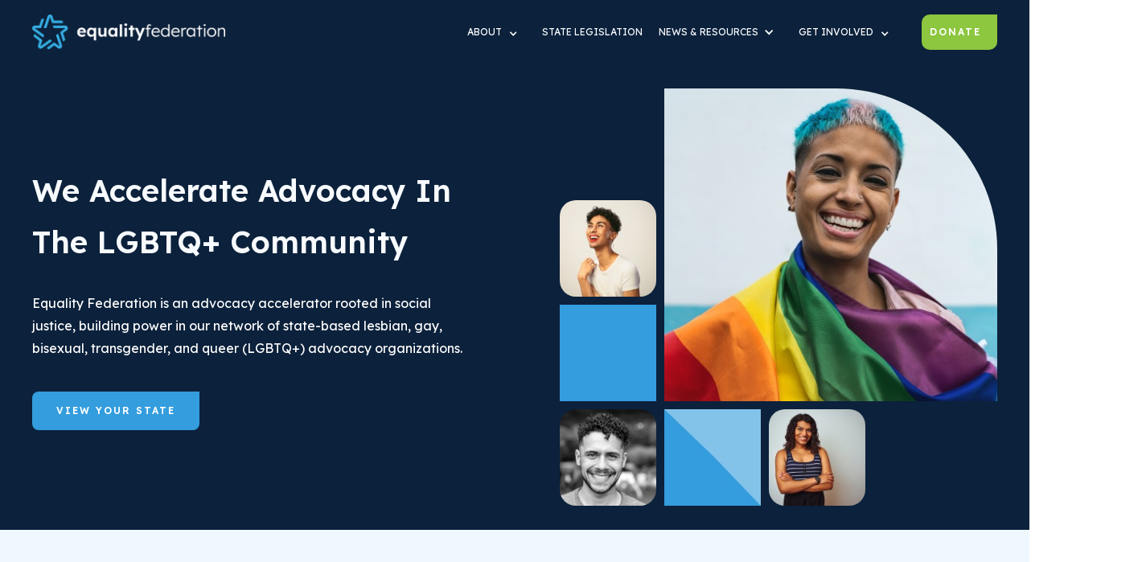

--- FILE ---
content_type: text/html
request_url: https://www.equalityfederation.org/?link=campaign/Approve_Ref_71/forward
body_size: 8328
content:
<!DOCTYPE html><!-- This site was created in Webflow. https://webflow.com --><!-- Last Published: Tue Dec 23 2025 22:52:12 GMT+0000 (Coordinated Universal Time) --><html data-wf-domain="www.equalityfederation.org" data-wf-page="6445b59586839f2e4bddc945" data-wf-site="614a3af2bc992c58ed130b15"><head><meta charset="utf-8"/><title>We accelerate advocacy in the LGBTQ community | Equality Federation</title><meta content="Equality Federation is an advocacy accelerator rooted in social justice, building power in our network of state-based lesbian, gay, bisexual, transgender, and queer (LGBTQ) advocacy organizations." name="description"/><meta content="We accelerate advocacy in the LGBTQ community | Equality Federation" property="og:title"/><meta content="Equality Federation is an advocacy accelerator rooted in social justice, building power in our network of state-based lesbian, gay, bisexual, transgender, and queer (LGBTQ) advocacy organizations." property="og:description"/><meta content="https://cdn.prod.website-files.com/610362cd9f0e0ee59e476b02/610cb2b6e67dc70c56ee073d_Artboard%201.jpg" property="og:image"/><meta content="We accelerate advocacy in the LGBTQ community | Equality Federation" property="twitter:title"/><meta content="Equality Federation is an advocacy accelerator rooted in social justice, building power in our network of state-based lesbian, gay, bisexual, transgender, and queer (LGBTQ) advocacy organizations." property="twitter:description"/><meta content="https://cdn.prod.website-files.com/610362cd9f0e0ee59e476b02/610cb2b6e67dc70c56ee073d_Artboard%201.jpg" property="twitter:image"/><meta property="og:type" content="website"/><meta content="summary_large_image" name="twitter:card"/><meta content="width=device-width, initial-scale=1" name="viewport"/><meta content="Webflow" name="generator"/><link href="https://cdn.prod.website-files.com/614a3af2bc992c58ed130b15/css/the-equality-federation.webflow.shared.db4fafdeb.css" rel="stylesheet" type="text/css"/><link href="https://fonts.googleapis.com" rel="preconnect"/><link href="https://fonts.gstatic.com" rel="preconnect" crossorigin="anonymous"/><script src="https://ajax.googleapis.com/ajax/libs/webfont/1.6.26/webfont.js" type="text/javascript"></script><script type="text/javascript">WebFont.load({  google: {    families: ["Oswald:200,300,400,500,600,700","Lexend:regular,600,700"]  }});</script><script type="text/javascript">!function(o,c){var n=c.documentElement,t=" w-mod-";n.className+=t+"js",("ontouchstart"in o||o.DocumentTouch&&c instanceof DocumentTouch)&&(n.className+=t+"touch")}(window,document);</script><link href="https://cdn.prod.website-files.com/614a3af2bc992c58ed130b15/614a3af2bc992c1cc3130b7c_Favicon.png" rel="shortcut icon" type="image/x-icon"/><link href="https://cdn.prod.website-files.com/614a3af2bc992c58ed130b15/614a3af2bc992c6a83130b7d_Webclip.png" rel="apple-touch-icon"/><script async="" src="https://www.googletagmanager.com/gtag/js?id=G-PT7KMNY0N9"></script><script type="text/javascript">window.dataLayer = window.dataLayer || [];function gtag(){dataLayer.push(arguments);}gtag('set', 'developer_id.dZGVlNj', true);gtag('js', new Date());gtag('config', 'G-PT7KMNY0N9');</script><!-- Google Tag Manager -->
<script>(function(w,d,s,l,i){w[l]=w[l]||[];w[l].push({'gtm.start':
new Date().getTime(),event:'gtm.js'});var f=d.getElementsByTagName(s)[0],
j=d.createElement(s),dl=l!='dataLayer'?'&l='+l:'';j.async=true;j.src=
'https://www.googletagmanager.com/gtm.js?id='+i+dl;f.parentNode.insertBefore(j,f);
})(window,document,'script','dataLayer','GTM-MBWG68T');</script>
<!-- End Google Tag Manager -->

<!-- Google tag (gtag.js) -->
<script async src="https://www.googletagmanager.com/gtag/js?id=G-PT7KMNY0N9"></script>
<script>
  window.dataLayer = window.dataLayer || [];
  function gtag(){dataLayer.push(arguments);}
  gtag('js', new Date());

  gtag('config', 'G-PT7KMNY0N9');
</script>

<meta name="facebook-domain-verification" content="08yizfkhroqomfdeq4gp0mv4nxppex" />

<!-- Meta Pixel Code -->
<script>
!function(f,b,e,v,n,t,s)
{if(f.fbq)return;n=f.fbq=function(){n.callMethod?
n.callMethod.apply(n,arguments):n.queue.push(arguments)};
if(!f._fbq)f._fbq=n;n.push=n;n.loaded=!0;n.version='2.0';
n.queue=[];t=b.createElement(e);t.async=!0;
t.src=v;s=b.getElementsByTagName(e)[0];
s.parentNode.insertBefore(t,s)}(window, document,'script',
'https://connect.facebook.net/en_US/fbevents.js');
fbq('init', '679557837460413');
fbq('track', 'PageView');
</script>
<noscript><img height="1" width="1" style="display:none"
src="https://www.facebook.com/tr?id=679557837460413&ev=PageView&noscript=1"
/></noscript>
<!-- End Meta Pixel Code --><style>
  .dropdown-link-7:hover,
    .dropdown-link-8:hover,
  .text-block-24:hover,
  .icon-2:hover {
    color:#349ddd;
  }
</style></head><body><div data-collapse="medium" data-animation="default" data-duration="400" data-easing="ease" data-easing2="ease" role="banner" class="navbar w-nav"><div class="nav-container"><a href="/" aria-current="page" class="nav-logo-wrap w-nav-brand w--current"><img src="https://cdn.prod.website-files.com/614a3af2bc992c58ed130b15/614a3af2bc992ce4d3130b6a_Nav%20Logo.png" alt="" class="nav-logo"/></a><div class="nav-right-wrap"><nav role="navigation" class="nav-menu w-nav-menu"><div data-hover="false" data-delay="0" class="w-dropdown"><div class="nav-link w-dropdown-toggle"><div class="icon margin-right-20px w-icon-dropdown-toggle"></div><div class="text-block-8">AbOUT</div></div><nav class="dropdown-list-4 unflex-dropdown w-dropdown-list"><a href="/what-we-do" class="dd-link aboutlink w-dropdown-link">What We Do</a><a href="https://equalityfederationinstitute.org/" target="_blank" class="dd-link aboutlink w-dropdown-link">Institute</a><a href="/federation-members" class="dd-link aboutlink w-dropdown-link">Our Members</a><a href="/about/jobs" class="dd-link aboutlink w-dropdown-link">Jobs</a></nav></div><a href="/state-legislation-tracker" class="link-block-4 w-inline-block"><div class="text-block-24">STATE LEGISLATION</div></a><div data-hover="false" data-delay="0" class="w-dropdown"><div class="dropdown-toggle-19 w-dropdown-toggle"><div class="icon-2 w-icon-dropdown-toggle"></div><div class="text-block-24">NEWS &amp; RESOURCES</div></div><nav class="w-dropdown-list"><a href="/blogs" class="dropdown-link-7 w-dropdown-link">News &amp; Resources</a><a href="/blogs#blog" class="dropdown-link-8 w-dropdown-link">Press Releases</a><a href="/equality-federation-in-the-news" class="dropdown-link-8 w-dropdown-link">In the News</a><a href="/hivmediaguidance" class="dropdown-link-8 w-dropdown-link">HIV Media Guidance</a></nav></div><div data-hover="false" data-delay="0" class="w-dropdown"><div class="nav-link w-dropdown-toggle"><div class="icon margin-right-20px w-icon-dropdown-toggle"></div><div class="text-block-8">GET INVOLVED</div></div><nav class="center w-dropdown-list"><a href="/get-involved/sponsorship" class="dropdown-link-5 center w-dropdown-link">Sponsorships</a><a href="/get-involved/events" class="dropdown-link-6 center w-dropdown-link">Events</a><a href="/get-involved/ways-to-give" class="dropdown-link-6 center w-dropdown-link">Ways To Give</a></nav></div><a href="https://secure.everyaction.com/C-S4UX68h06Pf7k6yFssTw2" target="_blank" class="nav-link cta-copy w-nav-link">Donate</a></nav><div class="menu-button w-nav-button"><div class="w-icon-nav-menu"></div></div></div></div></div><div class="hero-section"><div class="container-1"><div class="_2-col-grid"><div id="w-node-a80d0eeb-73f6-dda1-cc60-1bb2e41b33d4-4bddc945" class="align-center-mobile"><h2 class="hero-title">We accelerate advocacy in the LGBTQ+ community</h2><p class="paragraph-5">Equality Federation is an advocacy accelerator rooted in social justice, building power in our network of state-based lesbian, gay, bisexual, transgender, and queer (LGBTQ+) advocacy organizations.<br/></p><div class="button-wrap"><a href="/federation-members" class="button w-button">View Your State</a></div></div><div class="action-img-wrap"><img src="https://cdn.prod.website-files.com/614a3af2bc992c58ed130b15/614a3af2bc992c2bf5130b54_Action%20IMG%20(3).jpg" loading="lazy" id="w-node-f96f7679-ad3a-7aaa-a773-4618869d9b85-4bddc945" sizes="(max-width: 513px) 100vw, 513px" alt="A proud and smiling lesbian wrapping a pride flag around her. 
" srcset="https://cdn.prod.website-files.com/614a3af2bc992c58ed130b15/614a3af2bc992c2bf5130b54_Action%2520IMG%2520(3)-p-500.jpeg 500w, https://cdn.prod.website-files.com/614a3af2bc992c58ed130b15/614a3af2bc992c2bf5130b54_Action%20IMG%20(3).jpg 513w" class="action-main-img"/><div id="w-node-f96f7679-ad3a-7aaa-a773-4618869d9b86-4bddc945" class="div-block-2"></div><img src="https://cdn.prod.website-files.com/614a3af2bc992c58ed130b15/614a3af2bc992cab87130b51_A2%20(2).jpg" loading="lazy" alt="A young man looking up, smiling" class="action-img l-1"/><img src="https://cdn.prod.website-files.com/614a3af2bc992c58ed130b15/614a3af2bc992c4936130b50_A12%20(2).jpg" loading="lazy" alt="" class="action-img l2"/><img src="https://cdn.prod.website-files.com/614a3af2bc992c58ed130b15/614a3af2bc992c468a130b53_A3%20(2).jpg" loading="lazy" alt="A young man smiling straight at the camera
" class="action-img l3"/><img src="https://cdn.prod.website-files.com/614a3af2bc992c58ed130b15/614a3af2bc992cd05e130b4f_A11%20(2).jpg" loading="lazy" alt="" class="action-img b1"/><img src="https://cdn.prod.website-files.com/614a3af2bc992c58ed130b15/614a3af2bc992c1a20130b52_A4%20(2).jpg" loading="lazy" alt="Confident young woman standing with crossed arms.
" class="action-img b2"/></div></div></div></div><div id="second-section" class="section light"><div class="container-1"><div class="home-cta white"><h2 class="section-title align-center">Stay in the know</h2><p class="paragraph">Get up-to-date news on critical LGBTQ+ issues directly to your inbox<br/>‍<br/></p><div class="w-embed w-script"><link rel='preload' href='https://d3rse9xjbp8270.cloudfront.net/at.js' as='script' crossorigin='anonymous'>
<link rel='preload' href='https://d3rse9xjbp8270.cloudfront.net/at.min.css' as='style'>
<script type='text/javascript' src='https://d3rse9xjbp8270.cloudfront.net/at.js' crossorigin='anonymous'></script>
<div class="ngp-form" data-form-url="https://secure.everyaction.com/v1/Forms/z6AVZBTsq0uXSEU_btYYvQ2" data-fastaction-endpoint="https://fastaction.ngpvan.com"></div></div><div class="text-block"><br/>Please review <a href="/terms-and-conditions">Terms &amp; Conditions</a></div><div class="w-form"><form id="wf-form-Join-Form" name="wf-form-Join-Form" data-name="Join Form" method="get" data-wf-page-id="6445b59586839f2e4bddc945" data-wf-element-id="ed8a7ae1-d0c4-a643-5c5a-35206211c59e"><div class="field-wrap _3-col"><input class="text-field w-input" maxlength="256" name="Name" data-name="Name" placeholder="Name" type="text" id="Name-5"/><input class="text-field w-input" maxlength="256" name="Email" data-name="Email" placeholder="Email Address" type="text" id="Email"/><input class="text-field w-input" maxlength="256" name="Phone" data-name="Phone" placeholder="Phone" type="text" id="Phone"/></div><div class="button-wrap align-center"><input type="submit" data-wait="Please wait..." class="button w-button" value="Join Equality Federation "/></div></form><div class="w-form-done"><div>Thank you! Your submission has been received!</div></div><div class="w-form-fail"><div>Oops! Something went wrong while submitting the form.</div></div></div></div></div></div><div id="second-section" class="section"><div class="container-1"><div class="_2-col-grid"><div id="w-node-_7f3f7236-1bdb-ada9-82ff-686f32d4f13d-4bddc945" class="align-center-mobile"><div class="outer-img-wrap"><div class="section-img-wrap"><img src="https://cdn.prod.website-files.com/614a3af2bc992c58ed130b15/614a3af2bc992cc7b4130b99_Home1.jpg" loading="lazy" alt="" class="section-img"/><div class="floating-block---bottom-left"></div><div class="floating-block---top-right sky"></div></div></div></div><div id="w-node-_7f3f7236-1bdb-ada9-82ff-686f32d4f143-4bddc945"><div class="section-icon-wrap"><div class="section-icon---d"></div><div class="section-icon---sky"></div></div><h2 class="section-title">Amplifying the power of the state-based lGBTQ+ movement</h2><p>We work collaboratively on critical non-partisan issues—from advancing workplace fairness and family recognition to defeating anti-transgender bills and HIV criminalization laws—that affect how LGBTQ+ people experience the world from cradle to grave.<br/></p><div class="button-wrap"><a href="/what-we-do" class="button w-button">Learn More</a></div></div></div></div></div><div id="second-section" class="section light"><div class="container-1"><div class="narrow-content"><div class="align-center-desktop"><h2 class="section-title">What We Do</h2><p><br/></p></div></div></div></div><div id="second-section" class="section light no-padding-top"><div class="container-1"><div class="_2-col-grid"><div id="w-node-ea2b2e37-b3f6-2f2c-818f-ae340128c57c-4bddc945"><div class="section-icon-wrap"><div class="section-icon---d"></div><div class="section-icon---sky"></div></div><h2 class="section-title">Advocacy &amp; Civic Engagement Program</h2><p>Equality Federation works closely with our state partners, national partners, and other stakeholders to build an active base of LGBTQ+ supporters in every state to advance pro-LGBTQ+ policies and defeat anti-LGBTQ+ policies from the ground up.<br/></p><div class="button-wrap"><a href="/program/advocacy-civic-engagement-program" class="button w-button">Learn More</a></div></div><div id="w-node-adfe509d-75a4-e64a-8c32-58f84566131d-4bddc945" class="align-center-mobile"><div class="outer-img-wrap"><div class="section-img-wrap"><img src="https://cdn.prod.website-files.com/614a3af2bc992c58ed130b15/614a3af2bc992c29a7130beb_2.png" loading="lazy" sizes="(max-width: 1080px) 100vw, 1080px" srcset="https://cdn.prod.website-files.com/614a3af2bc992c58ed130b15/614a3af2bc992c29a7130beb_2-p-500.png 500w, https://cdn.prod.website-files.com/614a3af2bc992c58ed130b15/614a3af2bc992c29a7130beb_2.png 1080w" alt="" class="section-img curve-bottom-right"/><img src="https://cdn.prod.website-files.com/614a3af2bc992c58ed130b15/614a3af2bc992c09e2130b6f_Arrow.png" loading="lazy" alt="" class="img-arrow"/><div class="floating-block---bottom-right"></div><div class="floating-block---top-left sky"></div></div></div></div></div></div></div><div id="second-section" class="section light no-padding-top"><div class="container-1"><div class="_2-col-grid"><div id="w-node-_3a33ce87-d57a-079c-d0cd-27babada504b-4bddc945" class="align-center-mobile"><div class="outer-img-wrap"><div class="section-img-wrap"><img src="https://cdn.prod.website-files.com/614a3af2bc992c58ed130b15/614a3af2bc992c4b61130bed_5.png" loading="lazy" alt="" class="section-img curve-bottom-left"/><img src="https://cdn.prod.website-files.com/614a3af2bc992c58ed130b15/614a3af2bc992c09e2130b6f_Arrow.png" loading="lazy" alt="" class="img-arrow right"/><div class="floating-block---bottom-left sky"></div><div class="floating-block---top-right"></div></div></div></div><div id="w-node-_3a33ce87-d57a-079c-d0cd-27babada503f-4bddc945"><div class="section-icon-wrap"><div class="section-icon---d"></div><div class="section-icon---sky"></div></div><h2 class="section-title">Leadership &amp; Organizational Development Program</h2><p>Winning equality and justice is a marathon, not a sprint. That’s why we prioritize developing strong, resilient, and adaptive leaders in powerful, sustainable organizations in the states. Because of our ongoing relationships with state leaders, we are able to provide tailored support that meets their individual needs and follow them as their organizations grow. We believe that racial justice is a critical area for growth for many organizations and leaders, and strive to integrate a racial equity perspective and strategy into all aspects of leadership and organizational development work.<br/></p><div class="button-wrap"><a href="/program/leadership-organizational-development-program" class="button w-button">Learn More</a></div></div></div></div></div><div id="second-section" class="section dark"><div class="container-1"><div class="_2-col-grid"><div id="w-node-b7da1bb5-dd5b-3bc9-483e-90543436267a-4bddc945"><div class="section-icon-wrap"><div class="section-icon---d white"></div><div class="section-icon---sky"></div></div><h2 class="section-title">Connect With<br/>Your State</h2><p>Equality Federation has become the leading movement builder, national network, and strategic partner to our 50+ member organizations. From Equality Florida to Freedom Oklahoma to Basic Rights Oregon, we amplify the power of the state-based LGBTQ+ movement.<br/></p><div class="button-wrap"><a href="/federation-members" class="button w-button">Learn More</a></div></div><div id="w-node-b7da1bb5-dd5b-3bc9-483e-905434362672-4bddc945" class="align-center-mobile"><div class="outer-img-wrap"><div class="section-img-wrap"><img src="https://cdn.prod.website-files.com/614a3af2bc992c58ed130b15/614a3af2bc992c4309130c06_Group%2059.png" loading="lazy" sizes="(max-width: 779px) 100vw, 779px" srcset="https://cdn.prod.website-files.com/614a3af2bc992c58ed130b15/614a3af2bc992c4309130c06_Group%252059-p-500.png 500w, https://cdn.prod.website-files.com/614a3af2bc992c58ed130b15/614a3af2bc992c4309130c06_Group%2059.png 779w" alt="" class="section-img"/><div class="floating-block---bottom-left white"></div><div class="floating-block---top-right sky"></div></div></div></div></div></div></div><div id="second-section" class="section"><div class="container-1"><div class="narrow-content"><div class="align-center-desktop"><div class="section-icon-wrap"><div class="section-icon---d"></div><div class="section-icon---sky"></div></div><h2 class="section-title">News &amp; Resources</h2><p>Together with our partners, we work on cross-cutting issues impacting the LGBTQ+ community such as racial equity, reproductive justice, and immigration.<br/></p><div class="padding-block"></div></div></div><div class="w-dyn-list"><div role="list" class="_3-col-grid w-dyn-items"><div role="listitem" class="w-dyn-item"><div class="blog-item"><img src="https://cdn.prod.website-files.com/614a3af2bc992c6ec4130b3d/693a11380fb2aa9240dc60cc_Screenshot%202025-12-10%20at%204.32.50%20PM.png" loading="lazy" alt="" sizes="100vw" srcset="https://cdn.prod.website-files.com/614a3af2bc992c6ec4130b3d/693a11380fb2aa9240dc60cc_Screenshot%202025-12-10%20at%204.32.50%20PM-p-500.png 500w, https://cdn.prod.website-files.com/614a3af2bc992c6ec4130b3d/693a11380fb2aa9240dc60cc_Screenshot%202025-12-10%20at%204.32.50%20PM-p-800.png 800w, https://cdn.prod.website-files.com/614a3af2bc992c6ec4130b3d/693a11380fb2aa9240dc60cc_Screenshot%202025-12-10%20at%204.32.50%20PM-p-1080.png 1080w, https://cdn.prod.website-files.com/614a3af2bc992c6ec4130b3d/693a11380fb2aa9240dc60cc_Screenshot%202025-12-10%20at%204.32.50%20PM.png 1566w" class="blog-thumbnail"/><div class="blog-item-details"><div class="blog-item-name">Health Care is an LGBTQ+ Issue</div><p class="blog-item-summary">FACT: Cuts to health care disproportionately hurt LGBTQ+ communities. Click to view our health care factsheet!</p><div class="blog-item-flex-wrap"><div class="blog-item-author-wrap"><div>by</div><a href="/author/equality-federation" class="blog-item-author">Equality Federation</a></div><div class="blog-item-date-wrap"><div>December 10, 2025</div></div></div><div class="button-wrap"><a href="/post/health-care-is-an-lgbtq-issue" class="button w-button">read more</a></div></div></div></div><div role="listitem" class="w-dyn-item"><div class="blog-item"><img src="https://cdn.prod.website-files.com/614a3af2bc992c6ec4130b3d/690e524f96aef20e2e9d1176_NBJC%20100%20to%20Watch%20--%20Slide%201%20-%20Nov%202025%20(5).png" loading="lazy" alt="" sizes="100vw" srcset="https://cdn.prod.website-files.com/614a3af2bc992c6ec4130b3d/690e524f96aef20e2e9d1176_NBJC%20100%20to%20Watch%20--%20Slide%201%20-%20Nov%202025%20(5)-p-500.png 500w, https://cdn.prod.website-files.com/614a3af2bc992c6ec4130b3d/690e524f96aef20e2e9d1176_NBJC%20100%20to%20Watch%20--%20Slide%201%20-%20Nov%202025%20(5)-p-800.png 800w, https://cdn.prod.website-files.com/614a3af2bc992c6ec4130b3d/690e524f96aef20e2e9d1176_NBJC%20100%20to%20Watch%20--%20Slide%201%20-%20Nov%202025%20(5).png 850w" class="blog-thumbnail"/><div class="blog-item-details"><div class="blog-item-name">Celebrating Team Equality Federation in NBJC’s 2025 Cohort of 100 Black LGBTQ+/SGL Emerging Leaders to Watch!</div><p class="blog-item-summary">We are thrilled to share that three of our incredible team members have been selected for the National Black Justice Collective’s (NBJC’s) 2025 Cohort of 100 Black LGBTQ+/SGL Emerging Leaders to Watch!</p><div class="blog-item-flex-wrap"><div class="blog-item-author-wrap"><div>by</div><a href="/author/equality-federation" class="blog-item-author">Equality Federation</a></div><div class="blog-item-date-wrap"><div>November 7, 2025</div></div></div><div class="button-wrap"><a href="/post/celebrating-team-equality-federation-in-nbjcs-2025-cohort-of-100-black-lgbtq-sgl-emerging-leaders-to-watch" class="button w-button">read more</a></div></div></div></div><div role="listitem" class="w-dyn-item"><div class="blog-item"><img src="" loading="lazy" alt="" class="blog-thumbnail w-dyn-bind-empty"/><div class="blog-item-details"><div class="blog-item-name">Shifting the Narrative: LGBTQ+ Inclusion in Breast Cancer Awareness</div><p class="blog-item-summary">“Beyond Pink Ribbons” is more than a slogan. It’s a reminder that breast cancer advocacy must evolve if it’s going to serve everyone it claims to represent. It’s time to create space for everyone who lives with, or is at risk for, this disease. </p><div class="blog-item-flex-wrap"><div class="blog-item-author-wrap"><div>by</div><a href="/author/the-cancer-network" class="blog-item-author">The Cancer Network</a></div><div class="blog-item-date-wrap"><div>October 2, 2025</div></div></div><div class="button-wrap"><a href="/post/shifting-the-narrative-lgbtq-inclusion-in-breast-cancer-awareness" class="button w-button">read more</a></div></div></div></div></div></div><div class="padding-block _40px"></div><div class="button-wrap align-center"><a href="/blogs" target="_blank" class="button w-button">Browse more</a></div><div class="w-embed"></div></div></div><div id="second-section" class="section dark"><div class="container-1"><div class="_2-col-grid"><div class="action-img-wrap"><img src="https://cdn.prod.website-files.com/614a3af2bc992c58ed130b15/614a3af2bc992ce2c2130b8b_22.jpg" loading="lazy" id="w-node-_2c7e2e0a-8bac-b722-7a60-06092b0adb48-2b0adb44" alt="" class="action-main-img"/><div></div><img src="https://cdn.prod.website-files.com/614a3af2bc992c58ed130b15/614a3af2bc992cab87130b51_A2%20(2).jpg" loading="lazy" alt="A young man looking up, smiling" class="action-img l-1"/><img src="https://cdn.prod.website-files.com/614a3af2bc992c58ed130b15/614a3af2bc992c4936130b50_A12%20(2).jpg" loading="lazy" alt="" class="action-img l2"/><img src="https://cdn.prod.website-files.com/614a3af2bc992c58ed130b15/614a3af2bc992c468a130b53_A3%20(2).jpg" loading="lazy" alt="A young man smiling straight at the camera
" class="action-img l3"/><img src="https://cdn.prod.website-files.com/614a3af2bc992c58ed130b15/614a3af2bc992cd05e130b4f_A11%20(2).jpg" loading="lazy" alt="" class="action-img b1"/><img src="https://cdn.prod.website-files.com/614a3af2bc992c58ed130b15/614a3af2bc992c1a20130b52_A4%20(2).jpg" loading="lazy" alt="Confident young woman standing with crossed arms.
" class="action-img b2"/></div><div id="w-node-_2c7e2e0a-8bac-b722-7a60-06092b0adb4f-2b0adb44"><div class="section-icon-wrap"><div class="section-icon---d white"></div><div class="section-icon---sky"></div></div><h2 class="section-title">Want To Make A Difference? Support Our Work</h2><p>With your support, we&#x27;ll be able to continue our work to build the leaders of today and tomorrow, strengthen state-based LGBTQ+ organizations, and make critical progress on the issues that matter most—like protecting transgender people, ending HIV criminalization and ensuring access to care, and banning conversion therapy across the country.<br/></p><div class="button-wrap"><a href="/donate" class="button w-button">Donate</a></div></div></div></div></div><div class="footer"><div class="container-1"><div class="footer-middle-wrap"><div class="footer-flex-wrap logo"><img src="https://cdn.prod.website-files.com/614a3af2bc992c58ed130b15/614a3af2bc992c6d55130be4_TEF-Horizontal-RGB-Normal-Transparent-3.png" loading="lazy" sizes="(max-width: 1720px) 100vw, 1720px" srcset="https://cdn.prod.website-files.com/614a3af2bc992c58ed130b15/614a3af2bc992c6d55130be4_TEF-Horizontal-RGB-Normal-Transparent-3-p-500.png 500w, https://cdn.prod.website-files.com/614a3af2bc992c58ed130b15/614a3af2bc992c6d55130be4_TEF-Horizontal-RGB-Normal-Transparent-3-p-800.png 800w, https://cdn.prod.website-files.com/614a3af2bc992c58ed130b15/614a3af2bc992c6d55130be4_TEF-Horizontal-RGB-Normal-Transparent-3.png 1720w" alt="" class="footer-logo"/></div><div class="footer-col-grid"><div class="footer-col"><a href="/" aria-current="page" class="footer-nav-link w--current">home</a><a href="/what-we-do" class="footer-nav-link">What We do</a><a href="/state-legislation-tracker" class="footer-nav-link">State Legislation</a><a href="/blogs" class="footer-nav-link">News &amp; Resources</a><a href="/get-involved/sponsorship" class="footer-nav-link">Sponsorship</a><a href="/get-involved/events" target="_blank" class="footer-nav-link">Events</a><a href="/donate" class="footer-nav-link">Donate</a><a href="/federation-members" class="footer-nav-link">Member</a></div><div id="w-node-_7d553310-dbe4-b82b-42dd-e4496a5c4dc0-6a5c4da9" class="footer-col"><a href="/terms-and-conditions" class="footer-nav-link">Terms &amp; Conditions</a><a href="/privacy-policy" class="footer-nav-link">Privacy Policy</a><a href="/contact" class="footer-nav-link">Contact Us</a><a href="https://secure.everyaction.com/z6AVZBTsq0uXSEU_btYYvQ2" target="_blank" class="footer-nav-link">Join Us</a></div><div id="w-node-_7d553310-dbe4-b82b-42dd-e4496a5c4dc7-6a5c4da9" class="footer-col"><div class="footer-title">Follow us</div><div class="social-links-wrap"><a href="https://www.facebook.com/EqualityFed" class="social-link w-inline-block"><img src="https://cdn.prod.website-files.com/614a3af2bc992c58ed130b15/614a3af2bc992c6fa5130b4b_FB.svg" loading="lazy" width="18" alt="" class="social-icon"/></a><a href="https://www.instagram.com/equalityfed/" class="social-link w-inline-block"><img src="https://cdn.prod.website-files.com/614a3af2bc992c58ed130b15/614a3af2bc992ce7d7130b4d_IG.svg" loading="lazy" width="18" alt="" class="social-icon"/></a><a href="https://www.linkedin.com/company/equality-federation" class="social-link w-inline-block"><img src="https://cdn.prod.website-files.com/614a3af2bc992c58ed130b15/614a3af2bc992ccc50130b3f_Linkdn.png" loading="lazy" width="18" alt="" class="social-icon"/></a></div></div></div></div><div class="footer-bottom-wrap"><div class="footer-flex-wrap first"><div class="legal">Copyright © | All Right Reserved</div></div><div class="footer-flex-wrap"><a href="https://www.5fourdigital.com/" class="footer-link">Made by 5Four Digital</a></div></div></div></div><script src="https://d3e54v103j8qbb.cloudfront.net/js/jquery-3.5.1.min.dc5e7f18c8.js?site=614a3af2bc992c58ed130b15" type="text/javascript" integrity="sha256-9/aliU8dGd2tb6OSsuzixeV4y/faTqgFtohetphbbj0=" crossorigin="anonymous"></script><script src="https://cdn.prod.website-files.com/614a3af2bc992c58ed130b15/js/webflow.schunk.36b8fb49256177c8.js" type="text/javascript"></script><script src="https://cdn.prod.website-files.com/614a3af2bc992c58ed130b15/js/webflow.schunk.164d73b08e8f6785.js" type="text/javascript"></script><script src="https://cdn.prod.website-files.com/614a3af2bc992c58ed130b15/js/webflow.8ce4d881.2c0aeb8805c73e36.js" type="text/javascript"></script><!-- Google Tag Manager (noscript) -->
<noscript><iframe src="https://www.googletagmanager.com/ns.html?id=GTM-MBWG68T"
height="0" width="0" style="display:none;visibility:hidden"></iframe></noscript>
<!-- End Google Tag Manager (noscript) -->

<!-- Start seamless-pagination custom code -->
<script src="https://cdnjs.cloudflare.com/ajax/libs/jquery.pjax/2.0.1/jquery.pjax.min.js"></script>
<script>
  var containerSelector = '#seamless-replace';
  $(document).pjax(
    '.w-pagination-wrapper a',
    containerSelector,
    {
      container: containerSelector, 
      fragment: containerSelector,
      scrollTo: false,
      timeout: 2500,
    }
  );
  // These 3 lines should reinitialize interactions
  $(document).on('pjax:end', function() {
    Webflow.require('ix2').init();
  });
</script>
<!-- End seamless-pagination custom code -->
<script>(function(){ var s = document.createElement('script'), e = ! document.body ? document.querySelector('head') : document.body; s.src = 'https://acsbapp.com/apps/app/dist/js/app.js'; s.async = true; s.onload = function(){ acsbJS.init({ statementLink : '', footerHtml : '', hideMobile : false, hideTrigger : false, language : 'en', position : 'left', leadColor : '#146ff8', triggerColor : '#146ff8', triggerRadius : '50%', triggerPositionX : 'right', triggerPositionY : 'bottom', triggerIcon : 'people', triggerSize : 'medium', triggerOffsetX : 20, triggerOffsetY : 20, mobile : { triggerSize : 'small', triggerPositionX : 'right', triggerPositionY : 'bottom', triggerOffsetX : 10, triggerOffsetY : 10, triggerRadius : '50%' } }); }; e.appendChild(s);}());</script></body></html>

--- FILE ---
content_type: text/css
request_url: https://cdn.prod.website-files.com/614a3af2bc992c58ed130b15/css/the-equality-federation.webflow.shared.db4fafdeb.css
body_size: 23783
content:
html {
  -webkit-text-size-adjust: 100%;
  -ms-text-size-adjust: 100%;
  font-family: sans-serif;
}

body {
  margin: 0;
}

article, aside, details, figcaption, figure, footer, header, hgroup, main, menu, nav, section, summary {
  display: block;
}

audio, canvas, progress, video {
  vertical-align: baseline;
  display: inline-block;
}

audio:not([controls]) {
  height: 0;
  display: none;
}

[hidden], template {
  display: none;
}

a {
  background-color: #0000;
}

a:active, a:hover {
  outline: 0;
}

abbr[title] {
  border-bottom: 1px dotted;
}

b, strong {
  font-weight: bold;
}

dfn {
  font-style: italic;
}

h1 {
  margin: .67em 0;
  font-size: 2em;
}

mark {
  color: #000;
  background: #ff0;
}

small {
  font-size: 80%;
}

sub, sup {
  vertical-align: baseline;
  font-size: 75%;
  line-height: 0;
  position: relative;
}

sup {
  top: -.5em;
}

sub {
  bottom: -.25em;
}

img {
  border: 0;
}

svg:not(:root) {
  overflow: hidden;
}

hr {
  box-sizing: content-box;
  height: 0;
}

pre {
  overflow: auto;
}

code, kbd, pre, samp {
  font-family: monospace;
  font-size: 1em;
}

button, input, optgroup, select, textarea {
  color: inherit;
  font: inherit;
  margin: 0;
}

button {
  overflow: visible;
}

button, select {
  text-transform: none;
}

button, html input[type="button"], input[type="reset"] {
  -webkit-appearance: button;
  cursor: pointer;
}

button[disabled], html input[disabled] {
  cursor: default;
}

button::-moz-focus-inner, input::-moz-focus-inner {
  border: 0;
  padding: 0;
}

input {
  line-height: normal;
}

input[type="checkbox"], input[type="radio"] {
  box-sizing: border-box;
  padding: 0;
}

input[type="number"]::-webkit-inner-spin-button, input[type="number"]::-webkit-outer-spin-button {
  height: auto;
}

input[type="search"] {
  -webkit-appearance: none;
}

input[type="search"]::-webkit-search-cancel-button, input[type="search"]::-webkit-search-decoration {
  -webkit-appearance: none;
}

legend {
  border: 0;
  padding: 0;
}

textarea {
  overflow: auto;
}

optgroup {
  font-weight: bold;
}

table {
  border-collapse: collapse;
  border-spacing: 0;
}

td, th {
  padding: 0;
}

@font-face {
  font-family: webflow-icons;
  src: url("[data-uri]") format("truetype");
  font-weight: normal;
  font-style: normal;
}

[class^="w-icon-"], [class*=" w-icon-"] {
  speak: none;
  font-variant: normal;
  text-transform: none;
  -webkit-font-smoothing: antialiased;
  -moz-osx-font-smoothing: grayscale;
  font-style: normal;
  font-weight: normal;
  line-height: 1;
  font-family: webflow-icons !important;
}

.w-icon-slider-right:before {
  content: "";
}

.w-icon-slider-left:before {
  content: "";
}

.w-icon-nav-menu:before {
  content: "";
}

.w-icon-arrow-down:before, .w-icon-dropdown-toggle:before {
  content: "";
}

.w-icon-file-upload-remove:before {
  content: "";
}

.w-icon-file-upload-icon:before {
  content: "";
}

* {
  box-sizing: border-box;
}

html {
  height: 100%;
}

body {
  color: #333;
  background-color: #fff;
  min-height: 100%;
  margin: 0;
  font-family: Arial, sans-serif;
  font-size: 14px;
  line-height: 20px;
}

img {
  vertical-align: middle;
  max-width: 100%;
  display: inline-block;
}

html.w-mod-touch * {
  background-attachment: scroll !important;
}

.w-block {
  display: block;
}

.w-inline-block {
  max-width: 100%;
  display: inline-block;
}

.w-clearfix:before, .w-clearfix:after {
  content: " ";
  grid-area: 1 / 1 / 2 / 2;
  display: table;
}

.w-clearfix:after {
  clear: both;
}

.w-hidden {
  display: none;
}

.w-button {
  color: #fff;
  line-height: inherit;
  cursor: pointer;
  background-color: #3898ec;
  border: 0;
  border-radius: 0;
  padding: 9px 15px;
  text-decoration: none;
  display: inline-block;
}

input.w-button {
  -webkit-appearance: button;
}

html[data-w-dynpage] [data-w-cloak] {
  color: #0000 !important;
}

.w-code-block {
  margin: unset;
}

pre.w-code-block code {
  all: inherit;
}

.w-optimization {
  display: contents;
}

.w-webflow-badge, .w-webflow-badge > img {
  box-sizing: unset;
  width: unset;
  height: unset;
  max-height: unset;
  max-width: unset;
  min-height: unset;
  min-width: unset;
  margin: unset;
  padding: unset;
  float: unset;
  clear: unset;
  border: unset;
  border-radius: unset;
  background: unset;
  background-image: unset;
  background-position: unset;
  background-size: unset;
  background-repeat: unset;
  background-origin: unset;
  background-clip: unset;
  background-attachment: unset;
  background-color: unset;
  box-shadow: unset;
  transform: unset;
  direction: unset;
  font-family: unset;
  font-weight: unset;
  color: unset;
  font-size: unset;
  line-height: unset;
  font-style: unset;
  font-variant: unset;
  text-align: unset;
  letter-spacing: unset;
  -webkit-text-decoration: unset;
  text-decoration: unset;
  text-indent: unset;
  text-transform: unset;
  list-style-type: unset;
  text-shadow: unset;
  vertical-align: unset;
  cursor: unset;
  white-space: unset;
  word-break: unset;
  word-spacing: unset;
  word-wrap: unset;
  transition: unset;
}

.w-webflow-badge {
  white-space: nowrap;
  cursor: pointer;
  box-shadow: 0 0 0 1px #0000001a, 0 1px 3px #0000001a;
  visibility: visible !important;
  opacity: 1 !important;
  z-index: 2147483647 !important;
  color: #aaadb0 !important;
  overflow: unset !important;
  background-color: #fff !important;
  border-radius: 3px !important;
  width: auto !important;
  height: auto !important;
  margin: 0 !important;
  padding: 6px !important;
  font-size: 12px !important;
  line-height: 14px !important;
  text-decoration: none !important;
  display: inline-block !important;
  position: fixed !important;
  inset: auto 12px 12px auto !important;
  transform: none !important;
}

.w-webflow-badge > img {
  position: unset;
  visibility: unset !important;
  opacity: 1 !important;
  vertical-align: middle !important;
  display: inline-block !important;
}

h1, h2, h3, h4, h5, h6 {
  margin-bottom: 10px;
  font-weight: bold;
}

h1 {
  margin-top: 20px;
  font-size: 38px;
  line-height: 44px;
}

h2 {
  margin-top: 20px;
  font-size: 32px;
  line-height: 36px;
}

h3 {
  margin-top: 20px;
  font-size: 24px;
  line-height: 30px;
}

h4 {
  margin-top: 10px;
  font-size: 18px;
  line-height: 24px;
}

h5 {
  margin-top: 10px;
  font-size: 14px;
  line-height: 20px;
}

h6 {
  margin-top: 10px;
  font-size: 12px;
  line-height: 18px;
}

p {
  margin-top: 0;
  margin-bottom: 10px;
}

blockquote {
  border-left: 5px solid #e2e2e2;
  margin: 0 0 10px;
  padding: 10px 20px;
  font-size: 18px;
  line-height: 22px;
}

figure {
  margin: 0 0 10px;
}

figcaption {
  text-align: center;
  margin-top: 5px;
}

ul, ol {
  margin-top: 0;
  margin-bottom: 10px;
  padding-left: 40px;
}

.w-list-unstyled {
  padding-left: 0;
  list-style: none;
}

.w-embed:before, .w-embed:after {
  content: " ";
  grid-area: 1 / 1 / 2 / 2;
  display: table;
}

.w-embed:after {
  clear: both;
}

.w-video {
  width: 100%;
  padding: 0;
  position: relative;
}

.w-video iframe, .w-video object, .w-video embed {
  border: none;
  width: 100%;
  height: 100%;
  position: absolute;
  top: 0;
  left: 0;
}

fieldset {
  border: 0;
  margin: 0;
  padding: 0;
}

button, [type="button"], [type="reset"] {
  cursor: pointer;
  -webkit-appearance: button;
  border: 0;
}

.w-form {
  margin: 0 0 15px;
}

.w-form-done {
  text-align: center;
  background-color: #ddd;
  padding: 20px;
  display: none;
}

.w-form-fail {
  background-color: #ffdede;
  margin-top: 10px;
  padding: 10px;
  display: none;
}

label {
  margin-bottom: 5px;
  font-weight: bold;
  display: block;
}

.w-input, .w-select {
  color: #333;
  vertical-align: middle;
  background-color: #fff;
  border: 1px solid #ccc;
  width: 100%;
  height: 38px;
  margin-bottom: 10px;
  padding: 8px 12px;
  font-size: 14px;
  line-height: 1.42857;
  display: block;
}

.w-input::placeholder, .w-select::placeholder {
  color: #999;
}

.w-input:focus, .w-select:focus {
  border-color: #3898ec;
  outline: 0;
}

.w-input[disabled], .w-select[disabled], .w-input[readonly], .w-select[readonly], fieldset[disabled] .w-input, fieldset[disabled] .w-select {
  cursor: not-allowed;
}

.w-input[disabled]:not(.w-input-disabled), .w-select[disabled]:not(.w-input-disabled), .w-input[readonly], .w-select[readonly], fieldset[disabled]:not(.w-input-disabled) .w-input, fieldset[disabled]:not(.w-input-disabled) .w-select {
  background-color: #eee;
}

textarea.w-input, textarea.w-select {
  height: auto;
}

.w-select {
  background-color: #f3f3f3;
}

.w-select[multiple] {
  height: auto;
}

.w-form-label {
  cursor: pointer;
  margin-bottom: 0;
  font-weight: normal;
  display: inline-block;
}

.w-radio {
  margin-bottom: 5px;
  padding-left: 20px;
  display: block;
}

.w-radio:before, .w-radio:after {
  content: " ";
  grid-area: 1 / 1 / 2 / 2;
  display: table;
}

.w-radio:after {
  clear: both;
}

.w-radio-input {
  float: left;
  margin: 3px 0 0 -20px;
  line-height: normal;
}

.w-file-upload {
  margin-bottom: 10px;
  display: block;
}

.w-file-upload-input {
  opacity: 0;
  z-index: -100;
  width: .1px;
  height: .1px;
  position: absolute;
  overflow: hidden;
}

.w-file-upload-default, .w-file-upload-uploading, .w-file-upload-success {
  color: #333;
  display: inline-block;
}

.w-file-upload-error {
  margin-top: 10px;
  display: block;
}

.w-file-upload-default.w-hidden, .w-file-upload-uploading.w-hidden, .w-file-upload-error.w-hidden, .w-file-upload-success.w-hidden {
  display: none;
}

.w-file-upload-uploading-btn {
  cursor: pointer;
  background-color: #fafafa;
  border: 1px solid #ccc;
  margin: 0;
  padding: 8px 12px;
  font-size: 14px;
  font-weight: normal;
  display: flex;
}

.w-file-upload-file {
  background-color: #fafafa;
  border: 1px solid #ccc;
  flex-grow: 1;
  justify-content: space-between;
  margin: 0;
  padding: 8px 9px 8px 11px;
  display: flex;
}

.w-file-upload-file-name {
  font-size: 14px;
  font-weight: normal;
  display: block;
}

.w-file-remove-link {
  cursor: pointer;
  width: auto;
  height: auto;
  margin-top: 3px;
  margin-left: 10px;
  padding: 3px;
  display: block;
}

.w-icon-file-upload-remove {
  margin: auto;
  font-size: 10px;
}

.w-file-upload-error-msg {
  color: #ea384c;
  padding: 2px 0;
  display: inline-block;
}

.w-file-upload-info {
  padding: 0 12px;
  line-height: 38px;
  display: inline-block;
}

.w-file-upload-label {
  cursor: pointer;
  background-color: #fafafa;
  border: 1px solid #ccc;
  margin: 0;
  padding: 8px 12px;
  font-size: 14px;
  font-weight: normal;
  display: inline-block;
}

.w-icon-file-upload-icon, .w-icon-file-upload-uploading {
  width: 20px;
  margin-right: 8px;
  display: inline-block;
}

.w-icon-file-upload-uploading {
  height: 20px;
}

.w-container {
  max-width: 940px;
  margin-left: auto;
  margin-right: auto;
}

.w-container:before, .w-container:after {
  content: " ";
  grid-area: 1 / 1 / 2 / 2;
  display: table;
}

.w-container:after {
  clear: both;
}

.w-container .w-row {
  margin-left: -10px;
  margin-right: -10px;
}

.w-row:before, .w-row:after {
  content: " ";
  grid-area: 1 / 1 / 2 / 2;
  display: table;
}

.w-row:after {
  clear: both;
}

.w-row .w-row {
  margin-left: 0;
  margin-right: 0;
}

.w-col {
  float: left;
  width: 100%;
  min-height: 1px;
  padding-left: 10px;
  padding-right: 10px;
  position: relative;
}

.w-col .w-col {
  padding-left: 0;
  padding-right: 0;
}

.w-col-1 {
  width: 8.33333%;
}

.w-col-2 {
  width: 16.6667%;
}

.w-col-3 {
  width: 25%;
}

.w-col-4 {
  width: 33.3333%;
}

.w-col-5 {
  width: 41.6667%;
}

.w-col-6 {
  width: 50%;
}

.w-col-7 {
  width: 58.3333%;
}

.w-col-8 {
  width: 66.6667%;
}

.w-col-9 {
  width: 75%;
}

.w-col-10 {
  width: 83.3333%;
}

.w-col-11 {
  width: 91.6667%;
}

.w-col-12 {
  width: 100%;
}

.w-hidden-main {
  display: none !important;
}

@media screen and (max-width: 991px) {
  .w-container {
    max-width: 728px;
  }

  .w-hidden-main {
    display: inherit !important;
  }

  .w-hidden-medium {
    display: none !important;
  }

  .w-col-medium-1 {
    width: 8.33333%;
  }

  .w-col-medium-2 {
    width: 16.6667%;
  }

  .w-col-medium-3 {
    width: 25%;
  }

  .w-col-medium-4 {
    width: 33.3333%;
  }

  .w-col-medium-5 {
    width: 41.6667%;
  }

  .w-col-medium-6 {
    width: 50%;
  }

  .w-col-medium-7 {
    width: 58.3333%;
  }

  .w-col-medium-8 {
    width: 66.6667%;
  }

  .w-col-medium-9 {
    width: 75%;
  }

  .w-col-medium-10 {
    width: 83.3333%;
  }

  .w-col-medium-11 {
    width: 91.6667%;
  }

  .w-col-medium-12 {
    width: 100%;
  }

  .w-col-stack {
    width: 100%;
    left: auto;
    right: auto;
  }
}

@media screen and (max-width: 767px) {
  .w-hidden-main, .w-hidden-medium {
    display: inherit !important;
  }

  .w-hidden-small {
    display: none !important;
  }

  .w-row, .w-container .w-row {
    margin-left: 0;
    margin-right: 0;
  }

  .w-col {
    width: 100%;
    left: auto;
    right: auto;
  }

  .w-col-small-1 {
    width: 8.33333%;
  }

  .w-col-small-2 {
    width: 16.6667%;
  }

  .w-col-small-3 {
    width: 25%;
  }

  .w-col-small-4 {
    width: 33.3333%;
  }

  .w-col-small-5 {
    width: 41.6667%;
  }

  .w-col-small-6 {
    width: 50%;
  }

  .w-col-small-7 {
    width: 58.3333%;
  }

  .w-col-small-8 {
    width: 66.6667%;
  }

  .w-col-small-9 {
    width: 75%;
  }

  .w-col-small-10 {
    width: 83.3333%;
  }

  .w-col-small-11 {
    width: 91.6667%;
  }

  .w-col-small-12 {
    width: 100%;
  }
}

@media screen and (max-width: 479px) {
  .w-container {
    max-width: none;
  }

  .w-hidden-main, .w-hidden-medium, .w-hidden-small {
    display: inherit !important;
  }

  .w-hidden-tiny {
    display: none !important;
  }

  .w-col {
    width: 100%;
  }

  .w-col-tiny-1 {
    width: 8.33333%;
  }

  .w-col-tiny-2 {
    width: 16.6667%;
  }

  .w-col-tiny-3 {
    width: 25%;
  }

  .w-col-tiny-4 {
    width: 33.3333%;
  }

  .w-col-tiny-5 {
    width: 41.6667%;
  }

  .w-col-tiny-6 {
    width: 50%;
  }

  .w-col-tiny-7 {
    width: 58.3333%;
  }

  .w-col-tiny-8 {
    width: 66.6667%;
  }

  .w-col-tiny-9 {
    width: 75%;
  }

  .w-col-tiny-10 {
    width: 83.3333%;
  }

  .w-col-tiny-11 {
    width: 91.6667%;
  }

  .w-col-tiny-12 {
    width: 100%;
  }
}

.w-widget {
  position: relative;
}

.w-widget-map {
  width: 100%;
  height: 400px;
}

.w-widget-map label {
  width: auto;
  display: inline;
}

.w-widget-map img {
  max-width: inherit;
}

.w-widget-map .gm-style-iw {
  text-align: center;
}

.w-widget-map .gm-style-iw > button {
  display: none !important;
}

.w-widget-twitter {
  overflow: hidden;
}

.w-widget-twitter-count-shim {
  vertical-align: top;
  text-align: center;
  background: #fff;
  border: 1px solid #758696;
  border-radius: 3px;
  width: 28px;
  height: 20px;
  display: inline-block;
  position: relative;
}

.w-widget-twitter-count-shim * {
  pointer-events: none;
  -webkit-user-select: none;
  user-select: none;
}

.w-widget-twitter-count-shim .w-widget-twitter-count-inner {
  text-align: center;
  color: #999;
  font-family: serif;
  font-size: 15px;
  line-height: 12px;
  position: relative;
}

.w-widget-twitter-count-shim .w-widget-twitter-count-clear {
  display: block;
  position: relative;
}

.w-widget-twitter-count-shim.w--large {
  width: 36px;
  height: 28px;
}

.w-widget-twitter-count-shim.w--large .w-widget-twitter-count-inner {
  font-size: 18px;
  line-height: 18px;
}

.w-widget-twitter-count-shim:not(.w--vertical) {
  margin-left: 5px;
  margin-right: 8px;
}

.w-widget-twitter-count-shim:not(.w--vertical).w--large {
  margin-left: 6px;
}

.w-widget-twitter-count-shim:not(.w--vertical):before, .w-widget-twitter-count-shim:not(.w--vertical):after {
  content: " ";
  pointer-events: none;
  border: solid #0000;
  width: 0;
  height: 0;
  position: absolute;
  top: 50%;
  left: 0;
}

.w-widget-twitter-count-shim:not(.w--vertical):before {
  border-width: 4px;
  border-color: #75869600 #5d6c7b #75869600 #75869600;
  margin-top: -4px;
  margin-left: -9px;
}

.w-widget-twitter-count-shim:not(.w--vertical).w--large:before {
  border-width: 5px;
  margin-top: -5px;
  margin-left: -10px;
}

.w-widget-twitter-count-shim:not(.w--vertical):after {
  border-width: 4px;
  border-color: #fff0 #fff #fff0 #fff0;
  margin-top: -4px;
  margin-left: -8px;
}

.w-widget-twitter-count-shim:not(.w--vertical).w--large:after {
  border-width: 5px;
  margin-top: -5px;
  margin-left: -9px;
}

.w-widget-twitter-count-shim.w--vertical {
  width: 61px;
  height: 33px;
  margin-bottom: 8px;
}

.w-widget-twitter-count-shim.w--vertical:before, .w-widget-twitter-count-shim.w--vertical:after {
  content: " ";
  pointer-events: none;
  border: solid #0000;
  width: 0;
  height: 0;
  position: absolute;
  top: 100%;
  left: 50%;
}

.w-widget-twitter-count-shim.w--vertical:before {
  border-width: 5px;
  border-color: #5d6c7b #75869600 #75869600;
  margin-left: -5px;
}

.w-widget-twitter-count-shim.w--vertical:after {
  border-width: 4px;
  border-color: #fff #fff0 #fff0;
  margin-left: -4px;
}

.w-widget-twitter-count-shim.w--vertical .w-widget-twitter-count-inner {
  font-size: 18px;
  line-height: 22px;
}

.w-widget-twitter-count-shim.w--vertical.w--large {
  width: 76px;
}

.w-background-video {
  color: #fff;
  height: 500px;
  position: relative;
  overflow: hidden;
}

.w-background-video > video {
  object-fit: cover;
  z-index: -100;
  background-position: 50%;
  background-size: cover;
  width: 100%;
  height: 100%;
  margin: auto;
  position: absolute;
  inset: -100%;
}

.w-background-video > video::-webkit-media-controls-start-playback-button {
  -webkit-appearance: none;
  display: none !important;
}

.w-background-video--control {
  background-color: #0000;
  padding: 0;
  position: absolute;
  bottom: 1em;
  right: 1em;
}

.w-background-video--control > [hidden] {
  display: none !important;
}

.w-slider {
  text-align: center;
  clear: both;
  -webkit-tap-highlight-color: #0000;
  tap-highlight-color: #0000;
  background: #ddd;
  height: 300px;
  position: relative;
}

.w-slider-mask {
  z-index: 1;
  white-space: nowrap;
  height: 100%;
  display: block;
  position: relative;
  left: 0;
  right: 0;
  overflow: hidden;
}

.w-slide {
  vertical-align: top;
  white-space: normal;
  text-align: left;
  width: 100%;
  height: 100%;
  display: inline-block;
  position: relative;
}

.w-slider-nav {
  z-index: 2;
  text-align: center;
  -webkit-tap-highlight-color: #0000;
  tap-highlight-color: #0000;
  height: 40px;
  margin: auto;
  padding-top: 10px;
  position: absolute;
  inset: auto 0 0;
}

.w-slider-nav.w-round > div {
  border-radius: 100%;
}

.w-slider-nav.w-num > div {
  font-size: inherit;
  line-height: inherit;
  width: auto;
  height: auto;
  padding: .2em .5em;
}

.w-slider-nav.w-shadow > div {
  box-shadow: 0 0 3px #3336;
}

.w-slider-nav-invert {
  color: #fff;
}

.w-slider-nav-invert > div {
  background-color: #2226;
}

.w-slider-nav-invert > div.w-active {
  background-color: #222;
}

.w-slider-dot {
  cursor: pointer;
  background-color: #fff6;
  width: 1em;
  height: 1em;
  margin: 0 3px .5em;
  transition: background-color .1s, color .1s;
  display: inline-block;
  position: relative;
}

.w-slider-dot.w-active {
  background-color: #fff;
}

.w-slider-dot:focus {
  outline: none;
  box-shadow: 0 0 0 2px #fff;
}

.w-slider-dot:focus.w-active {
  box-shadow: none;
}

.w-slider-arrow-left, .w-slider-arrow-right {
  cursor: pointer;
  color: #fff;
  -webkit-tap-highlight-color: #0000;
  tap-highlight-color: #0000;
  -webkit-user-select: none;
  user-select: none;
  width: 80px;
  margin: auto;
  font-size: 40px;
  position: absolute;
  inset: 0;
  overflow: hidden;
}

.w-slider-arrow-left [class^="w-icon-"], .w-slider-arrow-right [class^="w-icon-"], .w-slider-arrow-left [class*=" w-icon-"], .w-slider-arrow-right [class*=" w-icon-"] {
  position: absolute;
}

.w-slider-arrow-left:focus, .w-slider-arrow-right:focus {
  outline: 0;
}

.w-slider-arrow-left {
  z-index: 3;
  right: auto;
}

.w-slider-arrow-right {
  z-index: 4;
  left: auto;
}

.w-icon-slider-left, .w-icon-slider-right {
  width: 1em;
  height: 1em;
  margin: auto;
  inset: 0;
}

.w-slider-aria-label {
  clip: rect(0 0 0 0);
  border: 0;
  width: 1px;
  height: 1px;
  margin: -1px;
  padding: 0;
  position: absolute;
  overflow: hidden;
}

.w-slider-force-show {
  display: block !important;
}

.w-dropdown {
  text-align: left;
  z-index: 900;
  margin-left: auto;
  margin-right: auto;
  display: inline-block;
  position: relative;
}

.w-dropdown-btn, .w-dropdown-toggle, .w-dropdown-link {
  vertical-align: top;
  color: #222;
  text-align: left;
  white-space: nowrap;
  margin-left: auto;
  margin-right: auto;
  padding: 20px;
  text-decoration: none;
  position: relative;
}

.w-dropdown-toggle {
  -webkit-user-select: none;
  user-select: none;
  cursor: pointer;
  padding-right: 40px;
  display: inline-block;
}

.w-dropdown-toggle:focus {
  outline: 0;
}

.w-icon-dropdown-toggle {
  width: 1em;
  height: 1em;
  margin: auto 20px auto auto;
  position: absolute;
  top: 0;
  bottom: 0;
  right: 0;
}

.w-dropdown-list {
  background: #ddd;
  min-width: 100%;
  display: none;
  position: absolute;
}

.w-dropdown-list.w--open {
  display: block;
}

.w-dropdown-link {
  color: #222;
  padding: 10px 20px;
  display: block;
}

.w-dropdown-link.w--current {
  color: #0082f3;
}

.w-dropdown-link:focus {
  outline: 0;
}

@media screen and (max-width: 767px) {
  .w-nav-brand {
    padding-left: 10px;
  }
}

.w-lightbox-backdrop {
  cursor: auto;
  letter-spacing: normal;
  text-indent: 0;
  text-shadow: none;
  text-transform: none;
  visibility: visible;
  white-space: normal;
  word-break: normal;
  word-spacing: normal;
  word-wrap: normal;
  color: #fff;
  text-align: center;
  z-index: 2000;
  opacity: 0;
  -webkit-user-select: none;
  -moz-user-select: none;
  -webkit-tap-highlight-color: transparent;
  background: #000000e6;
  outline: 0;
  font-family: Helvetica Neue, Helvetica, Ubuntu, Segoe UI, Verdana, sans-serif;
  font-size: 17px;
  font-style: normal;
  font-weight: 300;
  line-height: 1.2;
  list-style: disc;
  position: fixed;
  inset: 0;
  -webkit-transform: translate(0);
}

.w-lightbox-backdrop, .w-lightbox-container {
  -webkit-overflow-scrolling: touch;
  height: 100%;
  overflow: auto;
}

.w-lightbox-content {
  height: 100vh;
  position: relative;
  overflow: hidden;
}

.w-lightbox-view {
  opacity: 0;
  width: 100vw;
  height: 100vh;
  position: absolute;
}

.w-lightbox-view:before {
  content: "";
  height: 100vh;
}

.w-lightbox-group, .w-lightbox-group .w-lightbox-view, .w-lightbox-group .w-lightbox-view:before {
  height: 86vh;
}

.w-lightbox-frame, .w-lightbox-view:before {
  vertical-align: middle;
  display: inline-block;
}

.w-lightbox-figure {
  margin: 0;
  position: relative;
}

.w-lightbox-group .w-lightbox-figure {
  cursor: pointer;
}

.w-lightbox-img {
  width: auto;
  max-width: none;
  height: auto;
}

.w-lightbox-image {
  float: none;
  max-width: 100vw;
  max-height: 100vh;
  display: block;
}

.w-lightbox-group .w-lightbox-image {
  max-height: 86vh;
}

.w-lightbox-caption {
  text-align: left;
  text-overflow: ellipsis;
  white-space: nowrap;
  background: #0006;
  padding: .5em 1em;
  position: absolute;
  bottom: 0;
  left: 0;
  right: 0;
  overflow: hidden;
}

.w-lightbox-embed {
  width: 100%;
  height: 100%;
  position: absolute;
  inset: 0;
}

.w-lightbox-control {
  cursor: pointer;
  background-position: center;
  background-repeat: no-repeat;
  background-size: 24px;
  width: 4em;
  transition: all .3s;
  position: absolute;
  top: 0;
}

.w-lightbox-left {
  background-image: url("[data-uri]");
  display: none;
  bottom: 0;
  left: 0;
}

.w-lightbox-right {
  background-image: url("[data-uri]");
  display: none;
  bottom: 0;
  right: 0;
}

.w-lightbox-close {
  background-image: url("[data-uri]");
  background-size: 18px;
  height: 2.6em;
  right: 0;
}

.w-lightbox-strip {
  white-space: nowrap;
  padding: 0 1vh;
  line-height: 0;
  position: absolute;
  bottom: 0;
  left: 0;
  right: 0;
  overflow: auto hidden;
}

.w-lightbox-item {
  box-sizing: content-box;
  cursor: pointer;
  width: 10vh;
  padding: 2vh 1vh;
  display: inline-block;
  -webkit-transform: translate3d(0, 0, 0);
}

.w-lightbox-active {
  opacity: .3;
}

.w-lightbox-thumbnail {
  background: #222;
  height: 10vh;
  position: relative;
  overflow: hidden;
}

.w-lightbox-thumbnail-image {
  position: absolute;
  top: 0;
  left: 0;
}

.w-lightbox-thumbnail .w-lightbox-tall {
  width: 100%;
  top: 50%;
  transform: translate(0, -50%);
}

.w-lightbox-thumbnail .w-lightbox-wide {
  height: 100%;
  left: 50%;
  transform: translate(-50%);
}

.w-lightbox-spinner {
  box-sizing: border-box;
  border: 5px solid #0006;
  border-radius: 50%;
  width: 40px;
  height: 40px;
  margin-top: -20px;
  margin-left: -20px;
  animation: .8s linear infinite spin;
  position: absolute;
  top: 50%;
  left: 50%;
}

.w-lightbox-spinner:after {
  content: "";
  border: 3px solid #0000;
  border-bottom-color: #fff;
  border-radius: 50%;
  position: absolute;
  inset: -4px;
}

.w-lightbox-hide {
  display: none;
}

.w-lightbox-noscroll {
  overflow: hidden;
}

@media (min-width: 768px) {
  .w-lightbox-content {
    height: 96vh;
    margin-top: 2vh;
  }

  .w-lightbox-view, .w-lightbox-view:before {
    height: 96vh;
  }

  .w-lightbox-group, .w-lightbox-group .w-lightbox-view, .w-lightbox-group .w-lightbox-view:before {
    height: 84vh;
  }

  .w-lightbox-image {
    max-width: 96vw;
    max-height: 96vh;
  }

  .w-lightbox-group .w-lightbox-image {
    max-width: 82.3vw;
    max-height: 84vh;
  }

  .w-lightbox-left, .w-lightbox-right {
    opacity: .5;
    display: block;
  }

  .w-lightbox-close {
    opacity: .8;
  }

  .w-lightbox-control:hover {
    opacity: 1;
  }
}

.w-lightbox-inactive, .w-lightbox-inactive:hover {
  opacity: 0;
}

.w-richtext:before, .w-richtext:after {
  content: " ";
  grid-area: 1 / 1 / 2 / 2;
  display: table;
}

.w-richtext:after {
  clear: both;
}

.w-richtext[contenteditable="true"]:before, .w-richtext[contenteditable="true"]:after {
  white-space: initial;
}

.w-richtext ol, .w-richtext ul {
  overflow: hidden;
}

.w-richtext .w-richtext-figure-selected.w-richtext-figure-type-video div:after, .w-richtext .w-richtext-figure-selected[data-rt-type="video"] div:after, .w-richtext .w-richtext-figure-selected.w-richtext-figure-type-image div, .w-richtext .w-richtext-figure-selected[data-rt-type="image"] div {
  outline: 2px solid #2895f7;
}

.w-richtext figure.w-richtext-figure-type-video > div:after, .w-richtext figure[data-rt-type="video"] > div:after {
  content: "";
  display: none;
  position: absolute;
  inset: 0;
}

.w-richtext figure {
  max-width: 60%;
  position: relative;
}

.w-richtext figure > div:before {
  cursor: default !important;
}

.w-richtext figure img {
  width: 100%;
}

.w-richtext figure figcaption.w-richtext-figcaption-placeholder {
  opacity: .6;
}

.w-richtext figure div {
  color: #0000;
  font-size: 0;
}

.w-richtext figure.w-richtext-figure-type-image, .w-richtext figure[data-rt-type="image"] {
  display: table;
}

.w-richtext figure.w-richtext-figure-type-image > div, .w-richtext figure[data-rt-type="image"] > div {
  display: inline-block;
}

.w-richtext figure.w-richtext-figure-type-image > figcaption, .w-richtext figure[data-rt-type="image"] > figcaption {
  caption-side: bottom;
  display: table-caption;
}

.w-richtext figure.w-richtext-figure-type-video, .w-richtext figure[data-rt-type="video"] {
  width: 60%;
  height: 0;
}

.w-richtext figure.w-richtext-figure-type-video iframe, .w-richtext figure[data-rt-type="video"] iframe {
  width: 100%;
  height: 100%;
  position: absolute;
  top: 0;
  left: 0;
}

.w-richtext figure.w-richtext-figure-type-video > div, .w-richtext figure[data-rt-type="video"] > div {
  width: 100%;
}

.w-richtext figure.w-richtext-align-center {
  clear: both;
  margin-left: auto;
  margin-right: auto;
}

.w-richtext figure.w-richtext-align-center.w-richtext-figure-type-image > div, .w-richtext figure.w-richtext-align-center[data-rt-type="image"] > div {
  max-width: 100%;
}

.w-richtext figure.w-richtext-align-normal {
  clear: both;
}

.w-richtext figure.w-richtext-align-fullwidth {
  text-align: center;
  clear: both;
  width: 100%;
  max-width: 100%;
  margin-left: auto;
  margin-right: auto;
  display: block;
}

.w-richtext figure.w-richtext-align-fullwidth > div {
  padding-bottom: inherit;
  display: inline-block;
}

.w-richtext figure.w-richtext-align-fullwidth > figcaption {
  display: block;
}

.w-richtext figure.w-richtext-align-floatleft {
  float: left;
  clear: none;
  margin-right: 15px;
}

.w-richtext figure.w-richtext-align-floatright {
  float: right;
  clear: none;
  margin-left: 15px;
}

.w-nav {
  z-index: 1000;
  background: #ddd;
  position: relative;
}

.w-nav:before, .w-nav:after {
  content: " ";
  grid-area: 1 / 1 / 2 / 2;
  display: table;
}

.w-nav:after {
  clear: both;
}

.w-nav-brand {
  float: left;
  color: #333;
  text-decoration: none;
  position: relative;
}

.w-nav-link {
  vertical-align: top;
  color: #222;
  text-align: left;
  margin-left: auto;
  margin-right: auto;
  padding: 20px;
  text-decoration: none;
  display: inline-block;
  position: relative;
}

.w-nav-link.w--current {
  color: #0082f3;
}

.w-nav-menu {
  float: right;
  position: relative;
}

[data-nav-menu-open] {
  text-align: center;
  background: #c8c8c8;
  min-width: 200px;
  position: absolute;
  top: 100%;
  left: 0;
  right: 0;
  overflow: visible;
  display: block !important;
}

.w--nav-link-open {
  display: block;
  position: relative;
}

.w-nav-overlay {
  width: 100%;
  display: none;
  position: absolute;
  top: 100%;
  left: 0;
  right: 0;
  overflow: hidden;
}

.w-nav-overlay [data-nav-menu-open] {
  top: 0;
}

.w-nav[data-animation="over-left"] .w-nav-overlay {
  width: auto;
}

.w-nav[data-animation="over-left"] .w-nav-overlay, .w-nav[data-animation="over-left"] [data-nav-menu-open] {
  z-index: 1;
  top: 0;
  right: auto;
}

.w-nav[data-animation="over-right"] .w-nav-overlay {
  width: auto;
}

.w-nav[data-animation="over-right"] .w-nav-overlay, .w-nav[data-animation="over-right"] [data-nav-menu-open] {
  z-index: 1;
  top: 0;
  left: auto;
}

.w-nav-button {
  float: right;
  cursor: pointer;
  -webkit-tap-highlight-color: #0000;
  tap-highlight-color: #0000;
  -webkit-user-select: none;
  user-select: none;
  padding: 18px;
  font-size: 24px;
  display: none;
  position: relative;
}

.w-nav-button:focus {
  outline: 0;
}

.w-nav-button.w--open {
  color: #fff;
  background-color: #c8c8c8;
}

.w-nav[data-collapse="all"] .w-nav-menu {
  display: none;
}

.w-nav[data-collapse="all"] .w-nav-button, .w--nav-dropdown-open, .w--nav-dropdown-toggle-open {
  display: block;
}

.w--nav-dropdown-list-open {
  position: static;
}

@media screen and (max-width: 991px) {
  .w-nav[data-collapse="medium"] .w-nav-menu {
    display: none;
  }

  .w-nav[data-collapse="medium"] .w-nav-button {
    display: block;
  }
}

@media screen and (max-width: 767px) {
  .w-nav[data-collapse="small"] .w-nav-menu {
    display: none;
  }

  .w-nav[data-collapse="small"] .w-nav-button {
    display: block;
  }

  .w-nav-brand {
    padding-left: 10px;
  }
}

@media screen and (max-width: 479px) {
  .w-nav[data-collapse="tiny"] .w-nav-menu {
    display: none;
  }

  .w-nav[data-collapse="tiny"] .w-nav-button {
    display: block;
  }
}

.w-tabs {
  position: relative;
}

.w-tabs:before, .w-tabs:after {
  content: " ";
  grid-area: 1 / 1 / 2 / 2;
  display: table;
}

.w-tabs:after {
  clear: both;
}

.w-tab-menu {
  position: relative;
}

.w-tab-link {
  vertical-align: top;
  text-align: left;
  cursor: pointer;
  color: #222;
  background-color: #ddd;
  padding: 9px 30px;
  text-decoration: none;
  display: inline-block;
  position: relative;
}

.w-tab-link.w--current {
  background-color: #c8c8c8;
}

.w-tab-link:focus {
  outline: 0;
}

.w-tab-content {
  display: block;
  position: relative;
  overflow: hidden;
}

.w-tab-pane {
  display: none;
  position: relative;
}

.w--tab-active {
  display: block;
}

@media screen and (max-width: 479px) {
  .w-tab-link {
    display: block;
  }
}

.w-ix-emptyfix:after {
  content: "";
}

@keyframes spin {
  0% {
    transform: rotate(0);
  }

  100% {
    transform: rotate(360deg);
  }
}

.w-dyn-empty {
  background-color: #ddd;
  padding: 10px;
}

.w-dyn-hide, .w-dyn-bind-empty, .w-condition-invisible {
  display: none !important;
}

.wf-layout-layout {
  display: grid;
}

:root {
  --var-blue-text: #0c213b;
  --dodger-blue: #349ddd;
  --white: #f8fbfe;
  --midnight-blue: black;
  --dark-orange: #ee840f;
  --linen: #fdf3e7;
}

.w-pagination-wrapper {
  flex-wrap: wrap;
  justify-content: center;
  display: flex;
}

.w-pagination-previous {
  color: #333;
  background-color: #fafafa;
  border: 1px solid #ccc;
  border-radius: 2px;
  margin-left: 10px;
  margin-right: 10px;
  padding: 9px 20px;
  font-size: 14px;
  display: block;
}

.w-pagination-previous-icon {
  margin-right: 4px;
}

.w-pagination-next {
  color: #333;
  background-color: #fafafa;
  border: 1px solid #ccc;
  border-radius: 2px;
  margin-left: 10px;
  margin-right: 10px;
  padding: 9px 20px;
  font-size: 14px;
  display: block;
}

.w-pagination-next-icon {
  margin-left: 4px;
}

.w-form-formradioinput--inputType-custom {
  border: 1px solid #ccc;
  border-radius: 50%;
  width: 12px;
  height: 12px;
}

.w-form-formradioinput--inputType-custom.w--redirected-focus {
  box-shadow: 0 0 3px 1px #3898ec;
}

.w-form-formradioinput--inputType-custom.w--redirected-checked {
  border-width: 4px;
  border-color: #3898ec;
}

.w-checkbox {
  margin-bottom: 5px;
  padding-left: 20px;
  display: block;
}

.w-checkbox:before {
  content: " ";
  grid-area: 1 / 1 / 2 / 2;
  display: table;
}

.w-checkbox:after {
  content: " ";
  clear: both;
  grid-area: 1 / 1 / 2 / 2;
  display: table;
}

.w-checkbox-input {
  float: left;
  margin: 4px 0 0 -20px;
  line-height: normal;
}

.w-checkbox-input--inputType-custom {
  border: 1px solid #ccc;
  border-radius: 2px;
  width: 12px;
  height: 12px;
}

.w-checkbox-input--inputType-custom.w--redirected-checked {
  background-color: #3898ec;
  background-image: url("https://d3e54v103j8qbb.cloudfront.net/static/custom-checkbox-checkmark.589d534424.svg");
  background-position: 50%;
  background-repeat: no-repeat;
  background-size: cover;
  border-color: #3898ec;
}

.w-checkbox-input--inputType-custom.w--redirected-focus {
  box-shadow: 0 0 3px 1px #3898ec;
}

.w-layout-grid {
  grid-row-gap: 16px;
  grid-column-gap: 16px;
  grid-template-rows: auto auto;
  grid-template-columns: 1fr 1fr;
  grid-auto-columns: 1fr;
  display: grid;
}

.w-layout-blockcontainer {
  max-width: 940px;
  margin-left: auto;
  margin-right: auto;
  display: block;
}

.w-layout-hflex {
  flex-direction: row;
  align-items: flex-start;
  display: flex;
}

@media screen and (max-width: 991px) {
  .w-layout-blockcontainer {
    max-width: 728px;
  }
}

@media screen and (max-width: 767px) {
  .w-layout-blockcontainer {
    max-width: none;
  }
}

body {
  color: var(--var-blue-text);
  font-family: Lexend, sans-serif;
  font-size: 16px;
  line-height: 24px;
}

p {
  margin-bottom: 10px;
  line-height: 28px;
}

a {
  color: var(--dodger-blue);
  text-decoration: underline;
}

label {
  letter-spacing: 2px;
  text-transform: uppercase;
  margin-bottom: 15px;
  font-size: 14px;
  font-weight: 500;
  line-height: 20px;
  display: block;
}

strong {
  font-size: 18px;
  font-weight: 700;
}

blockquote {
  border-left: 5px solid var(--dodger-blue);
  margin-bottom: 10px;
  padding: 10px 20px;
  font-size: 18px;
  font-weight: 500;
  line-height: 28px;
}

.section {
  border: 1px solid var(--white);
  text-align: center;
  padding-top: 100px;
  padding-bottom: 60px;
}

.section.no-padding-top {
  padding-top: 0;
}

.section.light {
  outline-offset: 0px;
  background-color: #f0f8ff;
  border-style: none;
  border-radius: 0;
  outline: 3px #0c213b;
  padding-top: 60px;
  padding-bottom: 100px;
  overflow: visible;
}

.section.dark {
  background-color: var(--var-blue-text);
  color: #fff;
}

.section.dark.no-border {
  border-width: 0;
}

.section.dark.no-border.padding-top-0px {
  padding-top: 0;
}

.container-1 {
  clear: none;
  text-align: left;
  object-fit: fill;
  margin-left: auto;
  margin-right: auto;
  padding: 30px 40px;
  font-size: 16px;
  display: block;
  position: static;
}

.container-1.padding-top-30px {
  padding-top: 60px;
}

.nav-menu {
  align-items: center;
  display: flex;
}

.nav-container {
  justify-content: space-between;
  align-items: center;
  max-width: 1280px;
  height: 80px;
  margin-left: auto;
  margin-right: auto;
  padding-left: 40px;
  padding-right: 40px;
  display: flex;
}

.navbar {
  background-color: var(--var-blue-text);
  box-shadow: none;
  font-size: 14px;
}

.nav-link {
  color: #fff;
  text-transform: uppercase;
  flex: 0 auto;
  padding-left: 10px;
  font-size: 12px;
  line-height: 16px;
  transition: color .2s;
}

.nav-link:hover {
  color: var(--dodger-blue);
}

.nav-link.w--current {
  color: var(--dodger-blue);
  font-weight: 600;
}

.nav-link.cta {
  color: #fff;
  letter-spacing: 2px;
  background-color: #8dc63f;
  border-radius: 10px 0 10px 10px;
  margin-left: 20px;
  padding-top: 12px;
  padding-bottom: 12px;
  font-size: 12px;
  font-weight: 600;
  line-height: 20px;
  transition: all .2s;
}

.nav-link.cta:hover {
  background-color: var(--white);
  filter: contrast(120%);
  color: var(--var-blue-text);
}

.nav-link.cta-copy {
  color: #fff;
  letter-spacing: 2px;
  background-color: #8dc63f;
  border-radius: 10px 0 10px 10px;
  margin-left: 20px;
  padding-top: 12px;
  padding-bottom: 12px;
  font-size: 12px;
  font-weight: 600;
  line-height: 20px;
  transition: all .2s;
}

.nav-link.cta-copy:hover {
  background-color: var(--white);
  filter: contrast(120%);
  color: var(--var-blue-text);
}

.nav-right-wrap {
  align-items: center;
  display: flex;
}

.nav-logo-wrap {
  max-width: 240px;
}

._2-col-grid {
  grid-column-gap: 111px;
  grid-row-gap: 60px;
  grid-template-rows: auto;
  grid-template-columns: 1fr 1fr;
  grid-auto-columns: 1fr;
  display: grid;
}

._2-col-grid.blog {
  grid-column-gap: 30px;
  grid-row-gap: 45px;
}

._2-col-grid.blog.add-1-col {
  grid-template-columns: 1fr 1fr 1fr;
}

.align-center-mobile {
  flex-direction: column;
  align-items: flex-start;
  display: flex;
}

.section-title {
  text-align: center;
  text-transform: capitalize;
  margin-top: 0;
  margin-bottom: 0;
  margin-left: 0;
  padding-bottom: 30px;
  padding-left: 0;
  font-size: 40px;
  font-weight: 600;
  line-height: 52px;
}

.section-title.small {
  padding-bottom: 20px;
  font-size: 24px;
  line-height: 36px;
}

.section-title.mwtg-title {
  padding-top: 40px;
}

.button-wrap {
  padding-top: 30px;
}

.button-wrap.align-center {
  display: none;
}

.button-wrap.align-right {
  text-align: right;
}

.button-wrap.center {
  flex-direction: column;
  align-items: center;
  display: flex;
}

.button-wrap.vert {
  flex-direction: column;
  align-items: flex-start;
  display: flex;
}

.button {
  background-color: var(--dodger-blue);
  color: #fff;
  text-align: center;
  letter-spacing: 2px;
  text-transform: uppercase;
  border-radius: 8px 0 8px 8px;
  flex: none;
  padding: 14px 30px;
  font-size: 12px;
  font-weight: 600;
  line-height: 20px;
  transition: all .2s;
}

.button:hover {
  filter: contrast(120%);
  background-color: #185c85;
}

.button.full {
  width: 100%;
}

.button.bills {
  margin: 20px;
}

.button.bills.w--current {
  background-color: var(--midnight-blue);
}

.button.width-100 {
  width: 100%;
}

.section-img {
  object-fit: contain;
  border-top-left-radius: 140px;
  width: 100%;
}

.section-img.curve-bottom-right {
  border-top-left-radius: 0;
  border-bottom-right-radius: 140px;
}

.section-img.curve-bottom-left {
  border-top-left-radius: 0;
  border-bottom-left-radius: 200px;
}

.hero-title {
  color: var(--white);
  text-transform: capitalize;
  margin-top: 0;
  margin-bottom: 0;
  padding-bottom: 30px;
  font-size: 38px;
  font-weight: 600;
  line-height: 64px;
}

.section-subtitle {
  letter-spacing: 3px;
  text-transform: uppercase;
  margin-top: 0;
  margin-bottom: 20px;
  font-size: 20px;
  font-weight: 500;
  line-height: 28px;
}

.section-subtitle.sky {
  color: var(--dodger-blue);
  text-align: left;
}

.service-card {
  border: 1px solid #0000001a;
  margin-bottom: 60px;
  padding: 50px 20px 20px;
  position: relative;
}

.section-img-wrap {
  position: relative;
}

.section-img-bg {
  z-index: -1;
  object-fit: fill;
  width: 100%;
  height: 100%;
  position: absolute;
  inset: 0%;
}

.padding-block {
  padding-top: 40px;
  padding-bottom: 40px;
}

.padding-block._40px {
  padding-top: 20px;
  padding-bottom: 20px;
}

.narrow-content {
  text-align: left;
  max-width: 70%;
  margin-left: auto;
  margin-right: auto;
}

.align-center {
  text-align: center;
  flex-direction: column;
  grid-template-rows: auto auto;
  grid-template-columns: 1fr 1fr;
  grid-auto-columns: 1fr;
  align-items: center;
  display: flex;
}

.section-title-wrap {
  display: flex;
  position: relative;
}

.title-circle {
  z-index: -1;
  opacity: .8;
  width: 100%;
  max-height: 80%;
  padding-left: 20px;
  padding-right: 20px;
  position: absolute;
  inset: 0%;
}

.slider-arrow {
  background-color: var(--midnight-blue);
  border-radius: 100%;
  width: 35px;
  height: 35px;
  font-size: 20px;
  transition: all .2s;
}

.slider-arrow:hover {
  background-color: var(--dark-orange);
}

.testimonial-item {
  text-align: center;
  background-color: #fff;
  border-radius: 10px;
  margin: 40px 60px;
  padding: 40px;
  box-shadow: 0 0 40px -5px #0212501a;
}

.testimonial-slider {
  background-color: #0000;
  max-width: 70%;
  height: auto;
  margin-left: auto;
  margin-right: auto;
}

.hidden {
  display: none;
}

.stars {
  width: 140px;
  margin-bottom: 40px;
}

.testimonial-client {
  padding-top: 20px;
}

.client-thumbnail {
  border-radius: 100%;
  width: 70px;
  height: 70px;
  margin-bottom: 10px;
}

.client-name {
  font-size: 20px;
  font-weight: 700;
  line-height: 28px;
}

.social-link {
  justify-content: center;
  align-items: center;
  width: 30px;
  height: 30px;
  margin-right: 20px;
  transition: opacity .2s;
  display: flex;
}

.social-link:hover {
  opacity: .6;
}

.legal {
  opacity: .8;
  letter-spacing: 1px;
  font-size: 13px;
}

.footer-logo {
  margin-bottom: 40px;
}

.footer {
  color: var(--var-blue-text);
  background-color: #f8fbfe;
  padding-top: 60px;
  position: relative;
}

.container-2 {
  z-index: 1;
  max-width: 1200px;
  margin-left: auto;
  margin-right: auto;
  position: relative;
}

.footer-middle-wrap {
  justify-content: space-between;
  align-items: flex-start;
  margin-bottom: 60px;
  display: flex;
}

.footer-nav-link {
  color: var(--var-blue-text);
  letter-spacing: 2px;
  text-transform: capitalize;
  margin-bottom: 15px;
  font-size: 14px;
  line-height: 20px;
  text-decoration: none;
  display: block;
}

.footer-nav-link:hover {
  color: var(--dodger-blue);
}

.footer-bottom-wrap {
  justify-content: space-between;
  align-items: center;
  padding-top: 20px;
  padding-bottom: 15px;
  display: flex;
}

.footer-link {
  margin-left: 40px;
  font-size: 14px;
  line-height: 22px;
  text-decoration: none;
}

.footer-link:hover {
  opacity: .7;
}

.footer-col-grid {
  grid-column-gap: 30px;
  grid-row-gap: 16px;
  grid-template: ". Area"
  / 1fr 1fr 1fr;
  grid-auto-columns: 1fr;
  display: grid;
}

.footer-col {
  flex-direction: column;
  min-width: 260px;
  display: flex;
}

.footer-flex-wrap {
  align-items: center;
  display: flex;
}

.footer-flex-wrap.logo {
  flex-direction: column;
  align-items: flex-start;
  max-width: 540px;
  padding-right: 140px;
}

.footer-title {
  color: var(--dodger-blue);
  padding-bottom: 20px;
  font-weight: 600;
}

.social-links-wrap {
  flex-direction: row;
  align-items: center;
  padding-top: 10px;
  display: flex;
}

.social-icon {
  filter: invert();
  object-fit: contain;
  width: 24px;
  height: 24px;
}

.outer-img-wrap {
  flex-direction: column;
  justify-content: center;
  align-items: center;
  padding-top: 40px;
  padding-bottom: 40px;
  display: flex;
  position: relative;
}

.floating-block---top-left {
  background-color: var(--midnight-blue);
  border-bottom-right-radius: 80px;
  width: 80px;
  height: 80px;
  position: absolute;
  inset: -20px auto auto -20px;
  box-shadow: 0 0 15px #0003;
}

.floating-block---top-left.sky {
  background-color: var(--dodger-blue);
}

.back-link {
  color: var(--midnight-blue);
  text-transform: capitalize;
  align-items: center;
  margin-bottom: 20px;
  text-decoration: none;
  transition: all .2s;
  display: flex;
}

.back-link:hover {
  color: var(--dodger-blue);
}

.back-link-text {
  letter-spacing: 3px;
  margin-top: 0;
  margin-bottom: 0;
  padding-left: 10px;
  font-size: 18px;
  font-weight: 500;
}

.text-field {
  object-fit: fill;
  background-color: #0000;
  border: 1px solid #0c213b0d;
  border-radius: 4px;
  height: 150px;
  margin-bottom: 45px;
  margin-right: 77px;
  padding-bottom: 143px;
  padding-left: 5px;
  padding-right: 15px;
  transition: border-color .2s;
  overflow: scroll;
}

.text-field:hover {
  border-color: var(--dodger-blue);
}

.text-field:focus {
  border-color: var(--dodger-blue);
  background-color: var(--white);
  color: var(--var-blue-text);
}

.text-field::placeholder {
  color: #8d8d8d;
}

.text-field.textarea {
  height: auto;
  min-height: 120px;
}

.text-field.dark {
  color: #fff;
}

.text-field.dark:focus {
  color: #000;
}

.field-wrap._2-col {
  grid-column-gap: 20px;
  grid-row-gap: 10px;
  grid-template-rows: auto;
  grid-template-columns: 1fr 1fr;
  grid-auto-columns: 1fr;
  display: grid;
}

.field-wrap._3-col {
  grid-template-rows: auto;
  grid-template-columns: 1fr 1fr 1fr;
  grid-auto-columns: 1fr;
  display: none;
}

.blog-thumbnail {
  object-fit: cover;
  flex: 0 auto;
  width: 100%;
  height: 173px;
  transition: transform .8s;
  overflow: visible;
}

.blog-item-name {
  padding-bottom: 20px;
  font-size: 20px;
  font-weight: 700;
  line-height: 28px;
}

.blog-item-summary {
  margin-bottom: 20px;
}

.blog-item-flex-wrap {
  align-items: center;
  font-size: 14px;
  font-weight: 500;
  display: flex;
}

.blog-item-flex-wrap.page {
  margin-bottom: 40px;
  font-size: 18px;
}

.blog-item-author-wrap {
  align-items: center;
  display: flex;
}

.blog-item-author {
  color: var(--dodger-blue);
  padding-left: 10px;
  text-decoration: none;
}

.blog-item-date-wrap {
  border-left: 2px solid #4444441a;
  align-items: center;
  margin-left: 10px;
  padding-left: 10px;
  display: flex;
}

.blog-item {
  border-radius: 10px;
  flex-direction: column;
  justify-content: flex-start;
  height: 100%;
  display: flex;
  overflow: hidden;
}

.blog-item.list {
  flex-direction: column;
  align-items: flex-start;
  margin-bottom: 40px;
}

.pagination {
  padding-top: 40px;
}

.blogs-layout {
  grid-column-gap: 60px;
  grid-row-gap: 60px;
  grid-template-rows: auto;
  grid-template-columns: 1fr .5fr;
  grid-auto-columns: 1fr;
  margin-left: auto;
  margin-right: auto;
  display: grid;
}

.blog-page-content {
  max-width: 750px;
  margin-left: auto;
  margin-right: auto;
}

.blog-main-img {
  mix-blend-mode: normal;
  object-fit: cover;
  width: 100%;
  height: 360px;
  margin-bottom: 40px;
  position: static;
}

.breadcrumb-wrap {
  background-color: var(--white);
  border-radius: 8px;
  flex-wrap: wrap;
  align-items: center;
  margin-bottom: 40px;
  padding: 20px;
  font-size: 16px;
  font-weight: 900;
  line-height: 24px;
  display: flex;
}

.breadcrumb-item {
  color: var(--dodger-blue);
  text-transform: capitalize;
  font-size: 14px;
  font-weight: 400;
  line-height: 24px;
  text-decoration: none;
  transition: color .2s;
}

.breadcrumb-item.link {
  color: var(--var-blue-text);
}

.breadcrumb-item.link:hover {
  color: var(--dodger-blue);
}

.breadcrumb-arrow {
  color: var(--dodger-blue);
  margin-left: 10px;
  margin-right: 10px;
  padding-bottom: 3px;
  font-family: Oswald, sans-serif;
  font-size: 18px;
  line-height: 18px;
}

.author-thumbnail {
  object-fit: scale-down;
  border-radius: 100%;
  flex: 1;
  align-self: auto;
  width: 140px;
  height: 140px;
  margin-bottom: 40px;
  box-shadow: 0 0 30px -4px #0003;
}

.terms {
  color: var(--midnight-blue);
  max-width: 750px;
  margin-bottom: 0;
  margin-left: auto;
  margin-right: auto;
  padding-top: 20px;
  padding-bottom: 20px;
}

.img-dots---bottom {
  max-width: 80px;
  position: absolute;
  inset: auto 15% -40px auto;
}

.utility-page-wrap {
  justify-content: center;
  align-items: center;
  width: 100vw;
  max-width: 100%;
  height: 100vh;
  max-height: 100%;
  display: flex;
}

.utility-page-content {
  text-align: center;
  flex-direction: column;
  justify-content: center;
  align-items: center;
  width: 260px;
  display: flex;
}

.utility-icon {
  object-fit: contain;
  width: 100px;
  margin-bottom: 40px;
  margin-left: auto;
  margin-right: auto;
}

.utility-page-form {
  flex-direction: column;
  align-items: stretch;
  display: flex;
}

.img-dots---top {
  max-width: 80px;
  position: absolute;
  inset: -40px auto auto 15%;
}

.hero-section {
  float: none;
  clear: none;
  background-color: var(--var-blue-text);
  color: #fff;
  mix-blend-mode: normal;
  object-fit: fill;
  border: 1px #000;
  grid-template-rows: auto auto;
  grid-template-columns: 1fr 1fr;
  grid-auto-columns: 1fr;
  padding: 0;
  font-size: 14px;
  display: block;
  position: static;
  overflow: visible;
}

.hero-section.event-page {
  margin-bottom: 220px;
  padding-bottom: 0;
}

.floating-block---top-right {
  background-color: var(--midnight-blue);
  border-top-right-radius: 80px;
  width: 80px;
  height: 80px;
  position: absolute;
  inset: -20px -20px auto auto;
  box-shadow: 0 0 15px #0003;
}

.floating-block---top-right.sky {
  background-color: var(--dodger-blue);
}

.floating-block---bottom-right {
  background-color: var(--midnight-blue);
  border-top-right-radius: 30px;
  border-bottom-right-radius: 30px;
  width: 60px;
  height: 60px;
  position: absolute;
  inset: auto 60px -20px auto;
  box-shadow: 0 0 15px #0003;
}

.floating-block---bottom-left {
  background-color: var(--midnight-blue);
  border-top-right-radius: 30px;
  border-bottom-right-radius: 30px;
  width: 60px;
  height: 60px;
  position: absolute;
  inset: auto auto -20px 40px;
  box-shadow: 0 0 15px #0003;
}

.floating-block---bottom-left.sky {
  background-color: var(--dodger-blue);
}

.floating-block---bottom-left.white {
  background-color: #fff;
}

.section-icon-wrap {
  margin-bottom: 40px;
  display: inline-block;
  position: relative;
}

.section-icon-wrap.member {
  margin-bottom: 0;
  margin-right: 40px;
}

.section-icon---d {
  background-color: var(--var-blue-text);
  border-top-right-radius: 25px;
  border-bottom-right-radius: 25px;
  width: 45px;
  height: 45px;
}

.section-icon---d.white {
  background-color: #fff;
}

.section-icon---d.member {
  width: 30px;
  height: 30px;
}

.section-icon---sky {
  background-color: var(--dodger-blue);
  border-bottom-right-radius: 60px;
  width: 40px;
  height: 40px;
  position: absolute;
  inset: auto -15px -15px auto;
}

.section-icon---sky.member {
  width: 20px;
  height: 20px;
  bottom: -10px;
  right: -10px;
}

.action-img-wrap {
  grid-column-gap: 10px;
  grid-row-gap: 10px;
  grid-template-rows: auto 120px 120px 120px;
  grid-template-columns: 120px 120px 120px 1fr;
  grid-auto-columns: 1fr;
  grid-auto-flow: row;
  display: grid;
}

.action-main-img {
  text-align: center;
  object-fit: cover;
  border-top-right-radius: 200px;
  width: 100%;
}

.action-img {
  object-fit: cover;
  border-radius: 20px;
  width: 100%;
  height: 100%;
}

.action-img.l2, .action-img.b1 {
  border-radius: 0;
}

.align-center-desktop {
  text-align: center;
  flex-direction: column;
  grid-template-rows: auto auto;
  grid-template-columns: 1fr 1fr;
  grid-auto-columns: 1fr;
  align-items: center;
  display: flex;
}

.img-arrow {
  max-width: 180px;
  position: absolute;
  inset: 40% auto 0% -140px;
}

.img-arrow.right {
  transform-style: preserve-3d;
  left: auto;
  right: -140px;
  transform: rotateX(0)rotateY(180deg)rotateZ(0);
}

.section-icon {
  width: 80px;
  height: 80px;
  margin-bottom: 30px;
}

.hero-grid {
  grid-column-gap: 0px;
  grid-row-gap: 60px;
  grid-template-rows: auto;
  grid-template-columns: .5fr 1fr .5fr;
  grid-auto-columns: 1fr;
  padding-bottom: 50px;
  display: grid;
}

.blog-item-details {
  background-color: #f9f9f9;
  flex: 1;
  height: 100%;
  padding: 20px;
}

._3-col-grid {
  grid-column-gap: 30px;
  grid-row-gap: 45px;
  grid-template-rows: auto;
  grid-template-columns: 1fr 1fr 1fr;
  grid-auto-columns: 1fr;
  display: grid;
}

._3-col-grid.padding-top {
  padding-top: 40px;
}

.simple-link {
  color: var(--dodger-blue);
  font-weight: 600;
}

.simple-link:hover {
  color: #8acbf3;
}

.simple-link.margin-bottom {
  margin-bottom: 10px;
  text-decoration: none;
}

.sponsor-slider {
  background-color: #0000;
  height: auto;
}

.sponsor-slider.hidden {
  display: none;
}

.slide-arrow {
  color: var(--dodger-blue);
  width: 60px;
  height: 60px;
}

.sponsor-slide-wrap {
  grid-column-gap: 16px;
  grid-row-gap: 16px;
  grid-template-rows: auto;
  grid-template-columns: 1fr 1fr 1fr;
  grid-auto-columns: 1fr;
  padding-left: 100px;
  padding-right: 100px;
  display: grid;
}

.sponsor-slide-wrap.hidden {
  display: none;
}

.sponsor-item {
  text-align: center;
  flex-direction: column;
  align-items: center;
  margin-top: 40px;
  margin-bottom: 40px;
  display: flex;
}

.partner-logo {
  max-height: 70px;
  margin-bottom: 20px;
}

.partner-logo.invert {
  filter: invert();
}

.sponsor-title {
  margin-bottom: 20px;
  font-size: 24px;
  font-weight: 700;
  line-height: 36px;
  display: none;
}

.sponsor-form {
  max-width: 750px;
  margin-left: auto;
  margin-right: auto;
}

.event-item-name {
  padding-bottom: 20px;
  font-size: 20px;
  font-weight: 700;
  line-height: 28px;
}

.event-date {
  margin-bottom: 10px;
}

.event-item {
  border-radius: 10px;
  flex-direction: column;
  justify-content: flex-start;
  height: 100%;
  display: flex;
  overflow: hidden;
}

.event-item.horizontal {
  flex-direction: row;
  margin-bottom: 60px;
}

.event-thumbnail {
  object-fit: cover;
  width: 100%;
  transition: transform .8s;
}

.event-thumbnail.horizontal {
  width: 360px;
}

.event-item-details {
  background-color: #f9f9f9;
  flex: 1;
  height: 100%;
  padding: 20px 30px;
}

.event-img-grid {
  grid-column-gap: 20px;
  grid-row-gap: 20px;
  grid-template-rows: auto;
  grid-template-columns: 1fr 1fr 1fr;
  grid-auto-columns: 1fr;
  display: grid;
}

.event-img-lightbox {
  width: 100%;
  height: 280px;
}

.event-img {
  object-fit: cover;
  width: 100%;
  height: 100%;
}

.event-page-details {
  background-color: #fff;
  border-radius: 10px;
  padding: 40px;
  box-shadow: 0 8px 30px #0000001a;
}

.event-detail-row {
  border-bottom: 1px solid #f0f0f0;
  justify-content: space-between;
  margin-bottom: 30px;
  padding-bottom: 30px;
  font-size: 20px;
  line-height: 28px;
  display: flex;
}

.event-detail-row.last {
  border: 1px #000;
}

.event-detail-title {
  color: var(--dodger-blue);
  padding-right: 40px;
  font-weight: 600;
}

.event-main-img {
  object-fit: cover;
  width: 100%;
  max-height: 650px;
  margin-bottom: -240px;
}

.donate-flex {
  flex-wrap: wrap;
  align-items: center;
  margin-bottom: 40px;
  display: flex;
}

.radio-button-field {
  margin-top: 20px;
  margin-bottom: 20px;
  margin-right: 40px;
  font-size: 20px;
  font-weight: 600;
}

.radio-button-label {
  font-weight: 600;
}

.checkbox-field {
  letter-spacing: 1px;
  text-transform: capitalize;
  margin-bottom: 20px;
}

.home-cta {
  background-color: var(--white);
  padding: 60px 40px;
  position: relative;
}

.home-cta.white {
  background-color: #fff;
  box-shadow: 0 0 30px -10px #daebfc;
}

.about-buttons-wrap {
  justify-content: center;
  padding-bottom: 60px;
  display: flex;
}

.button---about {
  color: var(--var-blue-text);
  text-align: center;
  letter-spacing: 2px;
  text-transform: uppercase;
  background-color: #f1f7fc;
  border-radius: 8px 0 8px 8px;
  flex: none;
  margin-left: 20px;
  margin-right: 20px;
  padding: 14px 30px;
  font-size: 12px;
  font-weight: 600;
  line-height: 20px;
  transition: all .2s;
}

.button---about:hover {
  background-color: var(--var-blue-text);
  filter: contrast(120%);
  color: #fff;
}

.member-item {
  color: #241f20;
  cursor: pointer;
  background-color: #fff;
  border-radius: 10px;
  margin-bottom: 20px;
  padding: 20px;
}

.member-header {
  justify-content: space-between;
  align-items: center;
  padding-bottom: 10px;
  font-size: 22px;
  font-weight: 600;
  line-height: 28px;
  display: flex;
}

.faq-arrow {
  filter: invert();
  object-fit: contain;
  width: 24px;
  height: 24px;
  margin-top: 10px;
}

.member-content {
  grid-column-gap: 60px;
  grid-row-gap: 45px;
  grid-template-rows: auto;
  grid-template-columns: .5fr 1fr;
  grid-auto-columns: 1fr;
  margin-bottom: 0;
  padding-top: 40px;
  display: grid;
}

.member-wrap {
  align-items: center;
  display: flex;
}

.member-img {
  object-fit: contain;
  width: 100%;
}

.member-name {
  text-align: left;
  padding-bottom: 10px;
  font-size: 28px;
  font-weight: 600;
  line-height: 36px;
}

.member-job {
  color: var(--dodger-blue);
  text-transform: uppercase;
  padding-bottom: 40px;
  font-weight: 600;
}

.member-list-item {
  align-items: center;
  padding-bottom: 20px;
  display: flex;
}

._4-col-grid {
  grid-column-gap: 30px;
  grid-row-gap: 45px;
  grid-template-rows: auto;
  grid-template-columns: 1fr 1fr 1fr 1fr;
  grid-auto-columns: 1fr;
  display: grid;
}

._4-col-grid.padding-top {
  padding-top: 40px;
}

.staff-item {
  color: var(--var-blue-text);
  text-align: center;
  background-color: #fff;
  border-radius: 10px;
  height: 100%;
  padding: 20px;
  text-decoration: none;
  transition: all .2s;
  display: block;
  box-shadow: 0 0 20px #7979791a;
}

.staff-item:hover {
  background-color: var(--midnight-blue);
  color: #fff;
}

.staff-thumbnail {
  object-fit: scale-down;
  border-radius: 8px;
  width: 100%;
  height: 200px;
  margin-bottom: 20px;
  display: inline-block;
}

.staff-name {
  padding-bottom: 10px;
  font-size: 20px;
  font-weight: 600;
  line-height: 28px;
}

.staff-job {
  color: var(--dodger-blue);
}

.job-icon {
  width: 60px;
  height: 60px;
  margin-bottom: 40px;
}

.job-name {
  padding-bottom: 10px;
  font-size: 20px;
  font-weight: 600;
  line-height: 28px;
}

.contact-form {
  background-color: var(--white);
  border-radius: 10px;
  padding: 40px;
}

.member-row {
  border-bottom: 1px solid #349ddd1a;
  margin-bottom: 40px;
  padding-bottom: 20px;
}

.map-img {
  filter: brightness(98%) saturate(200%);
  display: none;
}

.twirtter-feed-wrap {
  height: 100%;
  max-height: 100vh;
  overflow: auto;
}

.eq-map-tabs {
  border: 1px solid #349ddd21;
  grid-template-rows: auto;
  grid-template-columns: 1fr 1fr;
  grid-auto-columns: 1fr;
  display: flex;
}

.tabs-menu {
  background-color: #f2f9ff;
  flex-direction: column;
  width: 380px;
  height: 100%;
  display: flex;
}

.tab-link {
  color: var(--var-blue-text);
  text-align: center;
  background-color: #f2f9ff;
  padding-top: 15px;
  padding-bottom: 15px;
  font-weight: 600;
}

.tab-link.w--current {
  background-color: var(--var-blue-text);
  color: #fff;
}

.tab-pane {
  width: 100%;
  height: 100%;
  padding: 40px;
}

.tabs-content {
  background-color: var(--white);
  flex-direction: column;
  flex: 1;
  justify-content: flex-start;
  align-items: stretch;
  width: 100%;
  display: flex;
}

.donate-embed {
  max-width: 1200px;
  margin-left: auto;
  margin-right: auto;
  display: block;
}

.seamless-container {
  max-width: 1280px;
  margin-left: auto;
  margin-right: auto;
  padding-left: 40px;
  padding-right: 40px;
}

.dd-list.w--open {
  background-color: #fff;
  padding-top: 20px;
  padding-bottom: 20px;
}

.dd-link {
  mix-blend-mode: normal;
}

.dd-link:hover {
  color: var(--dodger-blue);
}

.bills-wrap {
  flex-wrap: wrap;
  justify-content: center;
  align-items: flex-start;
  margin-top: 60px;
  display: flex;
}

.text-block, .paragraph {
  text-align: center;
}

.job-link-wrap {
  margin-bottom: 20px;
}

.pagination-2 {
  margin-top: 40px;
}

.report-img {
  margin-bottom: 20px;
}

.link-block {
  color: #349ddd;
  text-align: center;
  font-size: 20px;
  font-weight: 600;
  line-height: 28px;
  text-decoration: none;
}

.bold-text {
  text-align: center;
  position: static;
}

.accordion-toggle {
  flex-wrap: wrap;
  margin-left: 41px;
  font-weight: 400;
  display: flex;
  position: static;
  overflow: scroll;
}

.accordion-item {
  height: 80px;
  display: block;
  position: static;
  overflow: hidden;
}

.dropdown-list {
  display: block;
  position: static;
}

.dropdown-link, .dropdown-link-2, .dropdown-link-3 {
  background-color: var(--white);
}

.button-2 {
  float: none;
  clear: none;
  text-align: center;
  mix-blend-mode: normal;
  object-fit: fill;
  width: auto;
  padding: 20px 60px;
  display: inline-block;
}

.text-span {
  font-size: 30px;
}

.dropdown-list-2 {
  object-fit: scale-down;
  overflow: visible;
}

.dropdown-toggle {
  height: 80px;
  margin-left: -222px;
  margin-right: 10px;
  padding: 30px 629px 6px 0;
  position: static;
}

.dropdown-list-3 {
  margin-left: auto;
  margin-right: auto;
}

.dropdown-link-4 {
  padding-top: 30px;
  padding-bottom: 6px;
}

.text-block-2 {
  text-align: center;
}

.dropdown-toggle-2 {
  position: static;
}

.text-block-3 {
  height: 80px;
}

.accordion-text {
  background-color: #0000;
  flex: 0 auto;
  align-self: auto;
  position: relative;
}

.dropdown-toggle-3, .dropdown-toggle-4, .dropdown-toggle-5, .dropdown-toggle-6, .dropdown-toggle-7, .dropdown-toggle-8, .dropdown-toggle-9, .dropdown-toggle-10, .dropdown-toggle-11, .dropdown-toggle-12, .dropdown-toggle-13 {
  margin-left: 41px;
  padding-left: 0;
}

.image {
  float: none;
  clear: none;
  outline-offset: 0px;
  text-align: center;
  white-space: normal;
  object-fit: fill;
  outline: 3px #fff;
  width: 100%;
  height: auto;
  margin-left: auto;
  margin-right: auto;
  text-decoration: none;
  display: inline-block;
  position: static;
  overflow: visible;
}

.div-block {
  background-image: url("https://cdn.prod.website-files.com/614a3af2bc992c58ed130b15/6203efb851c8c53277bf032a_LC2022%20Website%20Header%20(1600%20%C3%97%20500%20px)%20(1).png"), url("https://cdn.prod.website-files.com/614a3af2bc992c58ed130b15/6203efb851c8c53277bf032a_LC2022%20Website%20Header%20(1600%20%C3%97%20500%20px)%20(1).png");
  background-position: 0 0, 0 0;
  background-size: auto, auto;
}

.image-2 {
  border: 1px solid var(--white);
  max-width: 100%;
  display: block;
  position: static;
}

.image-2.lc-2023 {
  border-color: #0000;
  padding-bottom: 0;
  padding-left: 31%;
  padding-right: 31%;
  display: block;
  position: sticky;
}

.rich-text-block {
  float: none;
  clear: none;
  pointer-events: auto;
  text-align: left;
  word-break: normal;
  object-fit: fill;
  margin-left: auto;
  margin-right: auto;
}

.rich-text-block-2 {
  box-sizing: border-box;
  text-align: left;
  object-fit: fill;
  margin-left: auto;
  margin-right: auto;
  font-size: 16px;
  text-decoration: none;
  display: block;
  position: relative;
  overflow: visible;
}

._2-col-grid-copy {
  grid-column-gap: 100px;
  grid-row-gap: 60px;
  grid-template-rows: auto;
  grid-template-columns: 1fr 1fr;
  grid-auto-columns: 1fr;
  display: grid;
}

._2-col-grid-copy.blog {
  grid-column-gap: 30px;
  grid-row-gap: 45px;
}

._2-col-grid-copy-copy {
  grid-column-gap: 100px;
  grid-row-gap: 60px;
  grid-template-rows: auto;
  grid-template-columns: 1fr;
  grid-auto-columns: 1fr;
  display: grid;
}

._2-col-grid-copy-copy.blog {
  grid-column-gap: 30px;
  grid-row-gap: 45px;
}

.html-embed {
  object-fit: contain;
  margin-left: 2px;
  margin-right: 285px;
  font-weight: 400;
  display: block;
}

.html-embed.narrow-content {
  max-width: 30%;
}

.rich-text-block-3 {
  text-align: left;
}

.text-block-4 {
  text-align: left;
  font-size: 16px;
}

.text-block-5 {
  text-align: left;
  white-space: normal;
}

.heading {
  text-align: center;
  font-size: 40px;
}

.paragraph-2 {
  text-align: left;
}

.team-slider {
  background-color: #f5f7fa;
  border-bottom: 1px solid #e4ebf3;
  padding: 80px 30px;
  position: relative;
}

.container-3 {
  width: 100%;
  max-width: 940px;
  margin-left: auto;
  margin-right: auto;
}

.container-3.donation-page {
  flex-direction: column;
  justify-content: flex-start;
  align-items: center;
  max-width: 980px;
  display: flex;
}

.centered-heading {
  text-align: center;
  margin-bottom: 16px;
}

.centered-heading.margin-bottom-32px {
  margin-bottom: 32px;
}

.centered-heading.margin-bottom-32px.font-size-32px {
  font-size: 32px;
}

.centered-heading.ways-to-give-heading {
  max-width: 740px;
  margin-top: 16px;
  margin-bottom: 32px;
}

.centered-subheading {
  text-align: left;
  max-width: 530px;
  margin-left: auto;
  margin-right: auto;
}

.team-slider-wrapper {
  background-color: #0000;
  height: auto;
  margin-top: 50px;
}

.team-slide-wrapper {
  width: 30%;
  margin-right: 5%;
}

.team-block {
  background-color: #fff;
  padding-bottom: 24px;
}

.team-member-image-two {
  margin-bottom: 18px;
}

.team-block-info {
  flex-direction: column;
  align-items: flex-start;
  padding-left: 24px;
  padding-right: 24px;
  display: flex;
}

.team-member-name-two {
  margin-bottom: 12px;
  font-weight: 600;
}

.team-member-text {
  margin-bottom: 20px;
}

.text-link-arrow {
  color: #1a1b1f;
  justify-content: flex-start;
  align-items: center;
  font-size: 14px;
  line-height: 20px;
  text-decoration: none;
  display: flex;
}

.arrow-embed {
  margin-left: 2px;
  display: flex;
}

.team-slider-arrow {
  display: none;
}

.team-slider-nav {
  margin-top: 24px;
  font-size: 10px;
  position: static;
  bottom: -60px;
}

.paragraph-3 {
  text-align: left;
  margin-left: 128px;
}

.bold-text-2 {
  text-align: left;
  object-fit: fill;
  margin-left: -659px;
  padding-left: 0;
  position: static;
}

.list-item, .list-item-2, .bold-text-3 {
  float: left;
}

.list-item-3, .list-item-4 {
  text-align: left;
  font-size: 20px;
}

.list-item-5, .list-item-6 {
  text-align: left;
}

.list-2 {
  font-size: 20px;
}

.hero-heading-left {
  background-color: var(--var-blue-text);
  border-bottom: 1px solid #e4ebf3;
  padding: 80px 30px;
  position: relative;
}

.hero-wrapper {
  justify-content: space-between;
  align-items: center;
  display: flex;
}

.hero-wrapper.crypto-page {
  align-items: flex-start;
}

.hero-wrapper.margin-bottom-40px {
  margin-bottom: 40px;
}

.hero-split {
  flex-direction: column;
  justify-content: flex-start;
  align-items: flex-start;
  max-width: 46%;
  display: flex;
}

.hero-split.max-width-60 {
  max-width: 60%;
}

.margin-bottom-24px {
  color: var(--white);
  margin-bottom: 24px;
}

.button-primary {
  background-color: var(--white);
  color: var(--var-blue-text);
  letter-spacing: 2px;
  text-transform: uppercase;
  padding: 12px 25px;
  font-size: 12px;
  line-height: 20px;
  transition: all .2s;
}

.button-primary:hover {
  color: #fff;
  background-color: #32343a;
}

.button-primary:active {
  background-color: #43464d;
}

.shadow-two {
  text-align: center;
  max-width: 200%;
  box-shadow: 0 4px 24px #96a3b514;
}

.shadow-two.max-width-250px {
  box-shadow: none;
  max-width: 250px;
}

.footer-dark {
  background-color: #f5f7fa;
  border-bottom: 1px solid #e4ebf3;
  padding: 50px 30px 15px;
  position: relative;
}

.footer-wrapper {
  justify-content: space-between;
  align-items: flex-start;
  max-width: 900px;
  margin-left: auto;
  margin-right: auto;
  display: flex;
}

.footer-content {
  grid-column-gap: 70px;
  grid-row-gap: 40px;
  grid-template-rows: auto;
  grid-template-columns: auto auto 1fr;
  grid-auto-columns: 1fr;
  display: grid;
}

.footer-block {
  flex-direction: column;
  justify-content: flex-start;
  align-items: flex-start;
  display: flex;
}

.title-small {
  letter-spacing: 1px;
  text-transform: uppercase;
  margin-bottom: 12px;
  font-size: 14px;
  font-weight: 700;
  line-height: 16px;
}

.footer-link-2 {
  color: #1a1b1f;
  margin-top: 12px;
  margin-bottom: 6px;
  font-size: 14px;
  line-height: 16px;
  text-decoration: none;
}

.footer-link-2:hover {
  color: #1a1b1fbf;
}

.footer-social-block {
  justify-content: flex-start;
  align-items: center;
  margin-top: 12px;
  margin-left: -12px;
  display: flex;
}

.footer-social-link {
  margin-left: 12px;
}

.footer-divider {
  background-color: #e4ebf3;
  width: 100%;
  height: 1px;
  margin-top: 70px;
  margin-bottom: 15px;
}

.footer-copyright-center {
  text-align: center;
  font-size: 14px;
  line-height: 16px;
}

.section-2 {
  color: var(--var-blue-text);
}

.section-3 {
  background-color: var(--var-blue-text);
  -webkit-backdrop-filter: blur(5px);
  backdrop-filter: blur(5px);
  color: var(--var-blue-text);
}

.section-3.pb-60 {
  padding-bottom: 60px;
}

.form {
  grid-column-gap: 16px;
  grid-row-gap: 16px;
  color: var(--white);
  grid-template-rows: auto auto;
  grid-template-columns: 1fr 1fr;
  grid-auto-columns: 1fr;
  display: block;
  position: static;
}

.text-block-6 {
  color: var(--white);
  text-align: center;
}

.heading-2 {
  color: var(--white);
  text-align: center;
  margin-top: 3px;
  padding-top: 0;
}

.heading-2.sponsor-heading-2 {
  margin-top: 0;
  padding-top: 60px;
}

.heading-3 {
  text-align: center;
}

.submit-button {
  background-color: var(--dodger-blue);
  text-align: center;
}

.text-block-7 {
  color: var(--white);
  font-size: 14px;
  line-height: 16px;
}

.icon {
  color: var(--white);
}

.icon.margin-right-20px {
  margin-right: 20px;
}

.dropdown-toggle-14 {
  font-size: 12px;
}

.dropdown-link-5 {
  background-color: var(--white);
}

.dropdown-link-5.center {
  text-align: left;
}

.dropdown-link-5.center:hover {
  color: var(--dodger-blue);
}

.dropdown-link-6 {
  background-color: var(--white);
}

.dropdown-link-6.center {
  text-align: left;
}

.dropdown-link-6.center:hover {
  color: var(--dodger-blue);
}

.intro {
  border-bottom: 1px solid #e4ebf3;
  padding: 80px 30px;
  position: relative;
}

.centered-subheading-2 {
  text-align: left;
  max-width: 530px;
  margin-left: auto;
  margin-right: auto;
}

.centered-subheading-2.ways-to-give-paragraph {
  max-width: 680px;
}

.team-grid {
  grid-column-gap: 64px;
  grid-row-gap: 56px;
  grid-template: ". . ."
                 ". . Area"
                 / 1fr 1fr 1fr;
  grid-auto-columns: 1fr;
  margin-top: 50px;
  display: grid;
}

.team-card {
  text-align: center;
  flex-direction: column;
  align-items: center;
  font-size: 14px;
  line-height: 22px;
  display: flex;
}

.team-member-image {
  object-fit: cover;
  border-radius: 50%;
  width: 270px;
  height: 270px;
  margin-bottom: 24px;
}

.team-member-name {
  margin-bottom: 6px;
  font-size: 24px;
  font-weight: 500;
  line-height: 32px;
}

.team-member-position {
  margin-bottom: 24px;
}

.bold-text-4 {
  font-weight: 600;
}

.heading-4 {
  color: var(--white);
  text-align: center;
}

.paragraph-4 {
  color: var(--white);
}

.heading-5 {
  text-align: center;
}

.hero-heading-center {
  background-color: #f5f7fa;
  border-bottom: 1px solid #e4ebf3;
  padding: 80px 30px 0;
  position: relative;
}

.margin-bottom-24px-2 {
  margin-bottom: 24px;
}

.button-primary-2 {
  color: #fff;
  letter-spacing: 2px;
  text-transform: uppercase;
  background-color: #1a1b1f;
  padding: 12px 25px;
  font-size: 12px;
  line-height: 20px;
  transition: all .2s;
}

.button-primary-2:hover {
  color: #fff;
  background-color: #32343a;
}

.button-primary-2:active {
  background-color: #43464d;
}

.shadow-two-2 {
  box-shadow: 0 4px 24px #96a3b514;
}

.paragraph-6 {
  margin-right: 218px;
}

.div-block-2 {
  text-align: center;
  border-radius: 0;
}

._2-col-grid-copy--sponsor {
  grid-column-gap: 111px;
  grid-row-gap: 60px;
  grid-template-rows: auto;
  grid-template-columns: 6.5fr;
  grid-auto-columns: 1fr;
  display: grid;
}

._2-col-grid-copy--sponsor.blog {
  grid-column-gap: 30px;
  grid-row-gap: 45px;
}

.action-center-heading {
  object-fit: contain;
  margin-left: auto;
  margin-right: 785px;
}

.action-center-form-label {
  margin-right: 1171px;
}

.tbccontainer, .sampleparagraph.hide {
  display: none;
}

.button-3 {
  text-align: center;
}

.button-4 {
  background-color: #35ade2;
  margin-top: 0;
  margin-left: 80px;
  margin-right: 80px;
}

.block-quote {
  outline-offset: 0px;
  outline: 3px #0c213b;
}

.text-block-9 {
  border: 1px #000;
}

.text-block-10, .text-block-11 {
  max-width: 680px;
}

.text-block-12, .text-block-13 {
  max-width: 640px;
}

.div-block-3 {
  height: 80px;
}

.column {
  display: block;
}

.columns {
  max-width: 100%;
}

.text-block-14 {
  padding-left: 10px;
  padding-right: 10px;
}

.image-4 {
  text-align: center;
  max-height: 300px;
}

.image-5 {
  max-height: 300px;
}

.heading-7 {
  color: var(--midnight-blue);
}

.hero-section-acq {
  background-color: var(--var-blue-text);
}

.hero-section-vis {
  background-color: var(--linen);
}

.mobile-image {
  display: none;
}

.paragraph-8 {
  max-width: none;
  margin-bottom: 10px;
  padding-bottom: 0;
  padding-left: 0;
}

.paragraph-8.sponsor-paragraph-8 {
  max-width: 940px;
  margin-bottom: 0;
  margin-left: auto;
  margin-right: auto;
  padding-bottom: 10px;
}

.paragraph-8.sponsor-paragraph-8.pb-60 {
  padding-bottom: 60px;
}

.dropdown-list-4.unflex-dropdown.w--open {
  background-color: #fff;
}

.center.w--open {
  text-align: left;
}

.block-quote-2 {
  pointer-events: auto;
  display: block;
}

.nav-link-copy {
  color: #fff;
  text-transform: uppercase;
  flex: 0 auto;
  font-size: 12px;
  line-height: 16px;
  transition: color .2s;
}

.nav-link-copy:hover {
  color: var(--dodger-blue);
}

.nav-link-copy.w--current {
  color: var(--dodger-blue);
  font-weight: 600;
}

.nav-link-copy.cta {
  color: #fff;
  letter-spacing: 2px;
  background-color: #8dc63f;
  border-radius: 10px 0 10px 10px;
  margin-left: 20px;
  padding-top: 12px;
  padding-bottom: 12px;
  font-size: 12px;
  font-weight: 600;
  line-height: 20px;
  transition: all .2s;
}

.nav-link-copy.cta:hover {
  background-color: var(--white);
  filter: contrast(120%);
  color: var(--var-blue-text);
}

.team-slider-2 {
  background-color: #f5f7fa;
  border: 50px solid #0c213b;
  padding: 80px 30px;
  position: relative;
}

.container-4 {
  background-color: #f9f9f9;
  width: 100%;
  max-width: none;
  margin-left: auto;
  margin-right: auto;
  padding: 20px;
}

.centered-heading-2 {
  text-align: center;
  margin-bottom: 20px;
}

.centered-subheading-3 {
  text-align: center;
  border-bottom: 0 solid #349ddd;
  max-width: 530px;
  margin-top: 10px;
  margin-left: auto;
  margin-right: auto;
  font-size: 18px;
}

.centered-subheading-3.article-subheading {
  font-size: 14px;
}

.team-slider-wrapper-2 {
  background-color: #f0f8ff;
  justify-content: center;
  align-items: center;
  height: auto;
  margin-top: 50px;
  margin-left: 0;
  padding-top: 40px;
  padding-bottom: 40px;
  padding-left: 7%;
  display: block;
}

.team-slide-wrapper-2 {
  width: 30%;
  margin-right: 5%;
}

.team-block-2 {
  background-color: #fff;
  border-bottom-right-radius: 6px;
  border-bottom-left-radius: 6px;
  width: 301px;
  height: 525px;
  padding-bottom: 24px;
}

.team-member-image-two-2 {
  aspect-ratio: auto;
  border-radius: 6px 6px 0 0;
  width: 300px;
  height: 150px;
  margin-bottom: 18px;
  position: static;
  overflow: hidden;
}

.team-block-info-2 {
  flex-direction: column;
  align-items: flex-start;
  padding-bottom: 20px;
  padding-left: 24px;
  padding-right: 24px;
  display: flex;
}

.team-member-name-two-2 {
  margin-top: 0;
  margin-bottom: 0;
  padding-bottom: 10px;
  font-size: 16px;
  font-weight: 400;
}

.team-member-text-2 {
  margin-bottom: 10px;
  padding-bottom: 0;
  font-weight: 700;
  line-height: 21px;
}

.text-link-arrow-2 {
  color: #1a1b1f;
  justify-content: flex-start;
  align-items: center;
  font-size: 14px;
  line-height: 20px;
  text-decoration: none;
  display: flex;
}

.arrow-embed-2 {
  color: #349ddd;
  margin-left: 2px;
  display: flex;
}

.team-slider-arrow-2 {
  -webkit-text-stroke-color: var(--var-blue-text);
  display: block;
  overflow: hidden;
}

.team-slider-nav-2 {
  margin-top: 24px;
  font-size: 10px;
  display: none;
  position: static;
  bottom: -60px;
}

.team-slider-nav-2.slider-dot-active {
  color: var(--dodger-blue);
  margin-top: 0;
  position: static;
  bottom: auto;
}

.text-block-16 {
  color: #349ddd;
}

.team-slider-3 {
  opacity: 1;
  background-color: #f5f7fa;
  border: 0 solid #0c213b;
  padding: 0;
  position: relative;
}

.arrow-embed-3 {
  color: #fff;
  margin-left: 2px;
  display: flex;
}

.text-block-17, .text-block-18, .text-block-19, .text-block-20, .text-block-21 {
  color: #349ddd;
  text-decoration: underline;
}

.text-block-22 {
  color: #fff;
  -webkit-text-fill-color: inherit;
  background-color: #349ddd;
  background-clip: border-box;
  border-radius: 8px 0 8px 8px;
  margin-left: 0;
  margin-right: 0;
  padding: 10px 20px;
  font-size: 12px;
}

.article-container-two {
  background-color: #349ddd;
  border-top-right-radius: 25px;
  border-bottom-right-radius: 25px;
  width: 45px;
  height: 45px;
}

.div-block-4 {
  text-align: left;
  background-color: #0c213b;
  border-top-right-radius: 25px;
  border-bottom-right-radius: 25px;
  width: 45px;
  height: 45px;
  margin-left: 50%;
  padding-left: 0;
}

.div-block-5 {
  text-align: center;
  background-color: var(--dodger-blue);
  border-bottom-right-radius: 60px;
  width: 40px;
  height: 40px;
  position: absolute;
  top: 14%;
  left: 52%;
}

.section-4 {
  margin-top: 40px;
  margin-bottom: 40px;
}

.divider-article {
  float: none;
  clear: none;
  text-align: center;
  border-bottom: 2px solid #349ddd;
  width: 75%;
  display: block;
  position: relative;
}

.article-divider {
  text-align: center;
  border-bottom: 2px solid #349ddd;
  justify-content: center;
  width: 75%;
  padding-left: 0;
  display: flex;
}

.container-5 {
  justify-content: center;
  display: flex;
}

.body-2 {
  height: 100%;
}

.button-5 {
  border-top-left-radius: 8px;
  border-bottom-right-radius: 8px;
  border-bottom-left-radius: 8px;
  margin-top: 20px;
  margin-bottom: 0;
  margin-left: 0;
  padding: 10px 20px;
}

.button-6 {
  border-top-left-radius: 8px;
  border-bottom-right-radius: 8px;
  border-bottom-left-radius: 8px;
  margin-top: 40px;
  margin-left: 0;
  padding: 10px 20px;
}

.button-7 {
  border-top-left-radius: 8px;
  border-bottom-right-radius: 8px;
  border-bottom-left-radius: 8px;
  margin-top: 20px;
  margin-bottom: 0;
  margin-left: 0;
  padding: 10px 20px;
}

.button-8 {
  border-top-left-radius: 8px;
  border-bottom-right-radius: 8px;
  border-bottom-left-radius: 8px;
  margin-top: 10px;
  margin-left: 0;
  padding: 10px 20px;
}

.button-9 {
  border-top-left-radius: 8px;
  border-bottom-right-radius: 8px;
  border-bottom-left-radius: 8px;
  margin-top: 10px;
  margin-bottom: 0;
  padding: 10px 20px;
}

.button-10 {
  border-top-left-radius: 8px;
  border-bottom-right-radius: 8px;
  border-bottom-left-radius: 8px;
  margin-top: 40px;
  padding: 10px 20px;
}

.button-10.slide-two {
  margin-top: 20px;
}

.pop-up {
  z-index: 9999;
  background-color: #000c;
  flex-flow: column;
  justify-content: center;
  align-items: center;
  width: 100px;
  height: 100px;
  display: flex;
  position: fixed;
}

.pop-up-image {
  background-color: #fff;
  border-radius: 20px;
  width: 600px;
  height: 400px;
  margin-top: auto;
  margin-bottom: auto;
  margin-right: auto;
  position: absolute;
  inset: 0%;
}

.heading-8 {
  box-sizing: border-box;
  text-align: center;
  object-fit: fill;
  padding-left: 20px;
  padding-right: 20px;
  position: static;
}

.image-8 {
  padding-left: 10px;
  padding-right: 10px;
}

.button-11 {
  box-sizing: border-box;
  float: none;
  text-align: left;
  vertical-align: baseline;
  object-fit: scale-down;
  border-radius: 10px;
  flex-flow: row;
  justify-content: center;
  align-items: center;
  width: auto;
  height: auto;
  margin-left: auto;
  margin-right: auto;
  display: flex;
  position: static;
  inset: auto 0% 0%;
}

.button-12 {
  text-transform: capitalize;
  vertical-align: baseline;
  border-radius: 12px;
  justify-content: center;
  align-items: center;
  margin: auto 220px;
  display: flex;
}

.exit {
  position: absolute;
  inset: 0% 0% auto auto;
}

.pop-up-exit {
  position: absolute;
  inset: 5% 5% auto auto;
}

.heading-9 {
  padding-left: 81px;
}

.text-block-23 {
  padding-bottom: 60px;
  padding-left: 100px;
}

.text-block-24 {
  color: var(--white);
  padding: 20px 10px;
  font-size: 12px;
}

.icon-2 {
  color: var(--white);
}

.dropdown-link-7 {
  color: var(--midnight-blue);
  transition: opacity .2s;
}

.dropdown-link-7:hover {
  color: var(--dodger-blue);
}

.dropdown-link-7.w--current, .dropdown-link-8 {
  color: var(--midnight-blue);
}

.dropdown-link-8:hover {
  color: var(--dodger-blue);
}

.team-slider-4 {
  background-color: #f5f7fa;
  border-bottom: 1px solid #e4ebf3;
  padding: 80px 30px;
  position: relative;
}

.container-6 {
  width: 100%;
  max-width: 940px;
  margin-left: auto;
  margin-right: auto;
}

.centered-heading-3 {
  text-align: center;
  margin-bottom: 16px;
}

.centered-subheading-4 {
  text-align: center;
  max-width: 530px;
  margin-left: auto;
  margin-right: auto;
}

.team-slider-wrapper-3 {
  background-color: #0000;
  height: auto;
  margin-top: 50px;
}

.team-slide-wrapper-3 {
  width: 30%;
  margin-right: 5%;
}

.team-block-3 {
  background-color: #fff;
  padding-bottom: 24px;
}

.team-member-image-two-3 {
  margin-bottom: 18px;
}

.team-block-info-3 {
  flex-direction: column;
  align-items: flex-start;
  padding-left: 24px;
  padding-right: 24px;
  display: flex;
}

.team-member-name-two-3 {
  margin-bottom: 12px;
  font-weight: 600;
}

.team-member-text-3 {
  margin-bottom: 20px;
}

.text-link-arrow-3 {
  color: #1a1b1f;
  justify-content: flex-start;
  align-items: center;
  font-size: 14px;
  line-height: 20px;
  text-decoration: none;
  display: flex;
}

.arrow-embed-4 {
  margin-left: 2px;
  display: flex;
}

.team-slider-arrow-3 {
  display: none;
}

.team-slider-nav-3 {
  margin-top: 24px;
  font-size: 10px;
  position: static;
  bottom: -60px;
}

.image-9 {
  width: 50px;
}

.image-10, .image-11 {
  width: 75px;
  height: 75px;
}

.icon-3 {
  width: px;
  height: px;
  color: var(--var-blue-text);
  -webkit-text-stroke-color: var(--var-blue-text);
  background-color: #0000;
  border-radius: 20px;
}

.icon-4 {
  color: var(--var-blue-text);
}

.text-block-25, .text-block-26 {
  padding-bottom: 10px;
}

.div-block-7 {
  width: auto;
  height: auto;
  overflow: hidden;
}

.container-7 {
  width: 100vw;
}

.team-slider-5 {
  background-color: #f5f7fa;
  border-bottom: 1px solid #e4ebf3;
  padding: 80px 30px;
  position: relative;
}

.container-9 {
  width: 100%;
  max-width: 940px;
  margin-left: auto;
  margin-right: auto;
}

.centered-heading-4 {
  text-align: center;
  margin-bottom: 16px;
}

.centered-subheading-5 {
  text-align: center;
  max-width: 530px;
  margin-left: auto;
  margin-right: auto;
}

.team-slider-wrapper-4 {
  background-color: #0000;
  height: auto;
  margin-top: 50px;
}

.team-slide-wrapper-4 {
  width: 30%;
  margin-right: 5%;
}

.team-block-4 {
  background-color: #fff;
  padding-bottom: 0;
}

.team-member-image-two-4 {
  width: 300px;
  height: 168px;
  margin-bottom: 0;
}

.team-block-info-4 {
  flex-direction: column;
  align-items: flex-start;
  height: 387px;
  padding-left: 24px;
  padding-right: 24px;
  display: flex;
}

.team-member-name-two-4 {
  margin-top: 10px;
  margin-bottom: 5px;
  font-size: 16px;
  font-weight: 600;
  line-height: 21px;
}

.team-member-text-4 {
  margin-bottom: 5px;
}

.text-link-arrow-4 {
  color: #1a1b1f;
  justify-content: flex-start;
  align-items: center;
  font-size: 14px;
  line-height: 20px;
  text-decoration: none;
  display: flex;
}

.arrow-embed-5 {
  margin-left: 2px;
  display: flex;
}

.team-slider-arrow-4 {
  margin-left: -61.1944px;
  margin-right: 0;
  padding-right: 0;
  display: inline;
}

.team-slider-arrow-4.right-arrow {
  margin-right: -61.1944px;
}

.team-slider-nav-4 {
  margin-top: 24px;
  font-size: 10px;
  display: none;
  position: static;
  bottom: -60px;
}

.icon-5 {
  color: var(--var-blue-text);
  margin-left: 40px;
  margin-right: 0;
}

.icon-6 {
  color: var(--var-blue-text);
  margin-left: 0;
  margin-right: 40px;
  padding-right: 0;
  display: inline;
}

.text-block-27 {
  padding-bottom: 5px;
}

.heading-10 {
  color: var(--var-blue-text);
  text-align: center;
  margin-top: 0;
  padding-top: 0;
}

.section-5 {
  background-color: #f0f8ff;
}

.paragraph-9 {
  color: var(--var-blue-text);
  text-align: center;
  margin-bottom: 0;
  padding-bottom: 10px;
}

.code-embed {
  color: var(--midnight-blue);
  background-color: #f0f8ff;
}

.testimonial-column-light {
  background-color: #0c213b;
  border-bottom: 1px solid #e4ebf3;
  padding: 80px 30px;
  position: relative;
}

.container-10 {
  width: 100%;
  max-width: none;
  margin-left: auto;
  margin-right: auto;
}

.centered-heading-5 {
  color: var(--white);
  text-align: center;
  margin-bottom: 16px;
}

.testimonial-grid-two {
  grid-column-gap: 40px;
  grid-row-gap: 40px;
  grid-template-rows: auto;
  grid-template-columns: 1fr 1fr 1fr;
  grid-auto-columns: 1fr;
  margin-top: 50px;
  display: grid;
}

.testimonial-card-two {
  border: 1px solid #e4ebf3;
  flex-direction: column;
  padding: 16px;
  display: flex;
}

.testimonial-text-two {
  margin-bottom: 52px;
}

.testimonial-info-three {
  background-color: #0c213b;
  align-items: center;
  padding: 24px 16px;
  display: flex;
}

.testimonial-image {
  object-fit: cover;
  border-radius: 20px;
  width: 75px;
  height: 75px;
  margin-right: 16px;
}

.testimonial-main-heading {
  color: var(--white);
  margin-bottom: 2px;
  font-weight: 600;
}

.text-block-28, .text-block-29, .text-block-30, .text-block-31, .text-block-32 {
  color: var(--white);
}

.testimonial-column-light-2 {
  background-color: #0c213b;
  border-bottom: 0 solid #e4ebf3;
  border-right: 0 #000;
  padding: 20px 30px 80px;
  position: relative;
}

.container-11 {
  width: 100%;
  max-width: none;
  margin-left: 0;
}

.centered-heading-6 {
  color: var(--white);
  text-align: center;
  margin-bottom: 16px;
  font-size: 32px;
  line-height: 36px;
}

.testimonial-grid-two-2 {
  grid-column-gap: 40px;
  grid-row-gap: 40px;
  grid-template-rows: auto;
  grid-template-columns: 1fr 1fr;
  grid-auto-columns: 1fr;
  margin-top: 0;
  display: grid;
}

.testimonial-card-two-2 {
  border: 0 solid #e4ebf3;
  flex-direction: column;
  padding: 0;
  display: flex;
}

.testimonial-info-three-2 {
  color: var(--white);
  background-color: #0c213b;
  align-items: flex-start;
  padding: 24px 16px;
  display: flex;
}

.testimonial-main-heading-2 {
  margin-top: 20px;
  margin-bottom: 2px;
  font-weight: 600;
}

.section-6 {
  background-color: #0c213b;
}

.section-7 {
  background-color: #f0f8ff;
  padding-bottom: 15px;
  padding-left: 140px;
  padding-right: 140px;
}

.heading-11 {
  color: var(--midnight-blue);
  margin-left: 0;
  padding-right: 0;
}

.paragraph-10 {
  color: var(--midnight-blue);
  text-align: left;
  padding-left: 40px;
  padding-right: 40px;
}

.code-embed-2 {
  color: var(--midnight-blue);
}

.grid {
  grid-column-gap: 0px;
  grid-row-gap: 0px;
  color: var(--midnight-blue);
  grid-template-rows: auto auto auto auto auto auto;
  grid-template-columns: 1fr 1fr;
}

.section-8 {
  background-color: #f8fbfe;
  border: 1px #000;
  padding-left: 140px;
  padding-right: 140px;
}

.hero-heading-left-2 {
  background-color: #f9f9f9;
  border-bottom: 1px solid #e4ebf3;
  padding: 80px 30px;
  position: relative;
}

.container-12 {
  width: 100%;
  max-width: none;
  margin-left: auto;
  margin-right: auto;
}

.hero-wrapper-2 {
  justify-content: space-between;
  align-items: center;
  display: flex;
}

.hero-split-2 {
  grid-column-gap: 16px;
  grid-row-gap: 16px;
  flex-flow: column;
  grid-template-rows: auto auto;
  grid-template-columns: 1fr 1fr;
  grid-auto-columns: 1fr;
  justify-content: space-around;
  align-self: center;
  align-items: stretch;
  max-width: 46%;
}

.hero-split-2.first-hero {
  grid-column-gap: 223px;
  grid-row-gap: 223px;
  justify-content: center;
  align-items: center;
  display: flex;
}

.margin-bottom-24px-3 {
  margin-bottom: 24px;
}

.button-primary-3 {
  color: #fff;
  letter-spacing: 2px;
  text-transform: uppercase;
  background-color: #1a1b1f;
  padding: 12px 25px;
  font-size: 12px;
  line-height: 20px;
  transition: all .2s;
}

.button-primary-3:hover {
  color: #fff;
  background-color: #32343a;
}

.button-primary-3:active {
  background-color: #43464d;
}

.shadow-two-3 {
  border-radius: 0;
  width: 100%;
  height: 100%;
  box-shadow: 0 4px 24px #96a3b514;
}

.shadow-two-3.pic-1 {
  vertical-align: baseline;
  border-bottom-left-radius: 140px;
  flex: 1;
  align-self: auto;
  width: auto;
  padding-bottom: 0;
}

.shadow-two-3.pic-2 {
  border-top-right-radius: 140px;
  width: auto;
  height: auto;
  padding-bottom: 0;
}

.text-block-33 {
  color: var(--var-blue-text);
  text-align: left;
  margin-bottom: 40px;
  padding-left: 140px;
  padding-right: 140px;
}

.div-block-8 {
  grid-column-gap: 250px;
  grid-row-gap: 250px;
  flex-flow: column;
  align-items: stretch;
  width: 150px;
  height: 100%;
}

.hero-heading-right {
  background-color: #f5f7fa;
  border-bottom: 1px solid #e4ebf3;
  padding: 80px 30px;
  position: relative;
}

.container-13 {
  width: 100%;
  max-width: 940px;
  margin-left: auto;
  margin-right: auto;
}

.hero-wrapper-3 {
  justify-content: space-between;
  align-items: center;
  display: flex;
}

.hero-split-3 {
  flex-direction: column;
  justify-content: flex-start;
  align-items: flex-start;
  max-width: 46%;
  display: flex;
}

.shadow-two-4 {
  box-shadow: 0 4px 24px #96a3b514;
}

.margin-bottom-24px-4 {
  color: var(--midnight-blue);
  flex-flow: column;
  align-self: auto;
  margin-bottom: 0;
  padding-left: 0;
  display: block;
}

.button-primary-4 {
  color: #fff;
  letter-spacing: 2px;
  text-transform: uppercase;
  background-color: #1a1b1f;
  padding: 12px 25px;
  font-size: 12px;
  line-height: 20px;
  transition: all .2s;
}

.button-primary-4:hover {
  color: #fff;
  background-color: #32343a;
}

.button-primary-4:active {
  background-color: #43464d;
}

.image-13 {
  border-radius: 80px 0;
  width: 400px;
  height: 250px;
  padding-bottom: 20px;
}

.image-13.second {
  border-radius: 0 80px;
}

.text-block-34 {
  color: var(--var-blue-text);
  display: none;
}

.text-span-2 {
  color: var(--dodger-blue);
}

.text-block-35 {
  color: var(--var-blue-text);
  margin-bottom: 40px;
}

.bold-text-5 {
  color: var(--var-blue-text);
}

.text-block-36 {
  margin-bottom: 40px;
  padding-left: 140px;
  padding-right: 140px;
  display: none;
}

.text-span-3 {
  color: var(--dodger-blue);
}

.body-3 {
  height: 100vh;
}

.center-shapes-wrap {
  text-align: center;
  flex-direction: column;
  align-items: center;
  padding-top: 40px;
  display: flex;
}

.section-wrap-icons {
  margin-bottom: 40px;
  display: inline-block;
  position: relative;
}

.light-blue-icon {
  background-color: var(--var-blue-text);
  border-top-right-radius: 25px;
  border-bottom-right-radius: 25px;
  width: 45px;
  height: 45px;
}

.drk-blue-icon {
  background-color: var(--dodger-blue);
  border-bottom-right-radius: 60px;
  width: 40px;
  height: 40px;
  position: absolute;
  inset: auto -15px -15px auto;
}

.paragraph-11 {
  margin-bottom: 0;
}

.button-13 {
  border-top-left-radius: 8px;
  border-bottom-right-radius: 8px;
  border-bottom-left-radius: 0;
  padding: 14px 30px;
}

.flex-block {
  align-self: center;
  padding-top: 100px;
}

.link-block-4 {
  color: var(--white);
  text-decoration: none;
}

.paragraph-12, .paragraph-13 {
  margin-left: 20px;
  margin-right: 20px;
}

.link-block-3 {
  background-image: url("https://d3e54v103j8qbb.cloudfront.net/img/background-image.svg");
  background-position: 0 0;
  background-size: auto;
  align-self: flex-end;
}

.code-embed-3 {
  text-align: right;
  align-self: flex-end;
}

.text-span-4 {
  outline-offset: 0px;
  border-width: 1px;
  border-color: #000;
  outline: 3px #0c213b;
  justify-content: center;
  align-items: flex-end;
  transform: translate(0);
}

.code-embed-4 {
  margin-left: 10px;
}

.heading-12, .dropdown-toggle-15 {
  margin-left: 40px;
}

.dropdown-toggle-16 {
  margin-left: 41px;
  padding-left: 0;
}

.section-9 {
  text-align: center;
  border: 1px solid #f8fbfe;
  padding-top: 100px;
  padding-bottom: 60px;
}

.section-9.light {
  outline-offset: 0px;
  background-color: #f0f8ff;
  border-style: none;
  border-radius: 0;
  outline: 3px #0c213b;
  padding-top: 60px;
  padding-bottom: 100px;
  overflow: visible;
}

.dropdown-toggle-17 {
  margin-left: 41px;
  padding-left: 0;
}

.block-quote-3 {
  pointer-events: auto;
  display: block;
}

.dropdown-toggle-18 {
  margin-left: 41px;
  padding-left: 0;
}

.code-embed-5 {
  margin-left: 10px;
}

.dropdown-toggle-19 {
  padding-left: 0;
  padding-right: 30px;
}

@media screen and (min-width: 1440px) {
  .hero-title {
    margin-top: 30px;
  }

  .container-3.donation-page {
    max-width: 980px;
  }

  .centered-heading.ways-to-give-heading {
    margin-top: 0;
  }

  .text-block-7 {
    font-size: 12px;
  }

  .dropdown-link-5.center:hover, .dropdown-link-6.center:hover {
    color: var(--dodger-blue);
  }

  .intro {
    padding-bottom: 50px;
  }

  .team-member-image {
    width: 270px;
    height: 270px;
    max-height: none;
  }

  .text-block-8 {
    text-shadow: 1px 1px 6px #000;
    transition: opacity .2s;
  }

  .text-block-11 {
    padding-right: 20px;
  }

  .text-block-13 {
    text-align: center;
  }

  .text-block-14 {
    width: 100%;
    max-width: 980px;
    margin-left: 0;
    margin-right: 0;
    padding-left: 10px;
    padding-right: 10px;
  }

  .heading-6 {
    text-align: center;
  }

  .italic-text {
    text-align: center;
    overflow: visible;
  }

  .text-block-15 {
    text-align: left;
    margin-left: 10px;
    margin-right: 10px;
  }

  .mobile-image {
    display: none;
  }

  .image-7 {
    object-fit: contain;
  }

  .container-4 {
    width: 100vw;
    max-width: 100vw;
    height: 95vh;
    max-height: 95vh;
    margin-left: 0;
    margin-right: 0;
    padding-top: 20px;
    padding-left: 20px;
  }

  .team-slider-wrapper-2 {
    margin-left: 0;
    padding-left: 6%;
  }

  .team-slide-wrapper-2 {
    height: auto;
  }

  .team-block-2 {
    width: 300px;
    height: 500px;
  }

  .team-member-image-two-2 {
    margin-bottom: 0;
  }

  .team-block-info-2 {
    border-top-left-radius: 8px;
  }

  .team-member-name-two-2 {
    padding-top: 8px;
  }

  .team-member-text-2 {
    margin-bottom: 0;
    padding-top: 8px;
  }

  .team-slider-3 {
    width: 100vw;
    max-width: 100vw;
    height: 120vh;
    max-height: 120vh;
  }

  .div-block-4 {
    margin-left: 50%;
  }

  .div-block-5 {
    top: 14%;
    left: 51%;
  }

  .button-5, .button-6, .button-7, .button-8 {
    border-top-left-radius: 8px;
    border-bottom-right-radius: 8px;
    border-bottom-left-radius: 8px;
    margin-left: 0;
    padding: 10px 20px;
  }

  .button-9 {
    padding: 10px 20px;
  }

  .text-block-25 {
    padding-top: 8px;
  }

  .team-slider-arrow-4.right-arrow {
    margin-right: -61.1944px;
  }
}

@media screen and (min-width: 1920px) {
  .container-1 {
    text-align: center;
    object-fit: fill;
    padding-left: 0;
    padding-right: 0;
  }

  .navbar {
    position: relative;
  }

  .text-block-4 {
    padding-left: 40px;
    padding-right: 40px;
  }

  .image-7 {
    text-align: left;
    max-width: none;
    margin-right: 0;
    padding-right: 0;
    display: inline-block;
    overflow: clip;
  }

  .container-4 {
    width: 100vw;
    max-width: 97vw;
    height: 100vh;
  }

  .team-slider-wrapper-2 {
    box-shadow: 0 2px 5px 0 var(--dodger-blue);
    justify-content: center;
    align-items: center;
    height: 73%;
    margin-left: 4%;
    padding-top: 20px;
    padding-bottom: 20px;
    display: flex;
  }

  .team-slide-wrapper-2 {
    margin-left: 30px;
    margin-right: 1%;
  }

  .team-block-2 {
    width: 300px;
    height: 490px;
    max-height: none;
    margin-left: 0;
    padding-left: 0;
  }

  .team-member-image-two-2 {
    margin-bottom: 0;
  }

  .team-block-info-2 {
    width: 300px;
    height: 502px;
  }

  .team-member-name-two-2 {
    padding-bottom: 8px;
  }

  .team-member-text-2 {
    margin-bottom: 0;
    padding-bottom: 0;
  }

  .team-slider-3 {
    height: 100vh;
    padding-top: 40px;
    padding-bottom: 40px;
  }

  .div-block-5 {
    top: 14%;
    left: 51%;
  }

  .body-2 {
    height: 100vh;
  }

  .button-5, .button-6, .button-7, .button-8 {
    margin-left: 0;
  }

  .button-9 {
    margin-top: 10px;
  }

  .button-10 {
    margin-top: 20px;
    padding-top: 10px;
  }

  .text-block-25 {
    padding-bottom: 0;
  }

  .text-block-26 {
    padding-top: 8px;
    padding-bottom: 0;
  }

  .container-7 {
    width: auto;
  }

  .team-slider-arrow-4.right-arrow {
    margin-right: -61.1944px;
  }

  .testimonial-grid-two {
    grid-template-rows: auto auto;
    grid-template-columns: 1fr 1fr 1fr;
  }

  .testimonial-card-two {
    border-width: 0;
  }

  .div-block-11 {
    text-align: center;
  }
}

@media screen and (max-width: 991px) {
  .section {
    padding-top: 60px;
    padding-bottom: 60px;
  }

  .container-1 {
    padding-left: 40px;
    padding-right: 40px;
  }

  .nav-menu {
    background-color: var(--var-blue-text);
    border-top: 1px solid #fff3;
    border-bottom: 1px solid #fff3;
    justify-content: center;
    padding: 20px 40px 40px;
    display: flex;
    box-shadow: 0 0 20px #0000001a;
  }

  .nav-container {
    height: 80px;
    padding-left: 40px;
    padding-right: 30px;
  }

  .navbar {
    z-index: 9999;
    box-shadow: 0 0 8px #0000001a;
  }

  .menu-button {
    color: #fff;
    margin-left: 20px;
    padding: 12px 0 12px 12px;
    font-size: 26px;
    line-height: 26px;
  }

  .menu-button.w--open {
    color: var(--dodger-blue);
    background-color: #0000;
    margin-left: 20px;
  }

  .nav-logo {
    width: 260px;
    max-width: 200px;
  }

  .nav-link {
    text-align: center;
    padding-left: 0;
    padding-right: 0;
  }

  .nav-link:hover {
    transform: none;
  }

  .nav-link.w--current {
    color: #fff;
  }

  .nav-link.cta, .nav-link.cta-copy {
    margin-top: 20px;
    margin-left: 0;
  }

  .nav-logo-wrap {
    padding-left: 0;
  }

  ._2-col-grid {
    grid-row-gap: 60px;
    grid-template-columns: 1fr;
  }

  ._2-col-grid.blog.add-1-col {
    grid-template-columns: 1fr;
    grid-auto-flow: row;
  }

  .align-center-mobile {
    text-align: center;
    flex-direction: column;
    align-items: center;
    display: flex;
  }

  .section-title {
    font-size: 32px;
    line-height: 42px;
  }

  .section-img {
    margin-left: auto;
    margin-right: auto;
  }

  .hero-title {
    font-size: 36px;
    line-height: 46px;
  }

  .section-subtitle {
    font-size: 18px;
    line-height: 24px;
  }

  .section-img-wrap.hide-on-mobile {
    display: none;
  }

  .narrow-content {
    max-width: none;
  }

  .testimonial-item {
    margin-left: 20px;
    margin-right: 20px;
  }

  .testimonial-slider {
    max-width: none;
  }

  .social-link {
    margin-left: 10px;
    margin-right: 10px;
  }

  .legal {
    padding-bottom: 10px;
  }

  .container-2 {
    padding-left: 20px;
    padding-right: 20px;
  }

  .footer-middle-wrap {
    text-align: center;
    flex-direction: column;
    align-items: center;
    margin-bottom: 0;
    padding-bottom: 40px;
  }

  .footer-bottom-wrap {
    text-align: center;
    flex-direction: column;
    padding-bottom: 20px;
  }

  .footer-link {
    margin-left: 0;
  }

  .footer-col-grid {
    text-align: center;
    flex-direction: column;
    grid-template-columns: 1fr;
    align-items: center;
    display: flex;
  }

  .footer-col {
    padding-top: 10px;
    padding-bottom: 10px;
    display: block;
  }

  .footer-flex-wrap.logo {
    align-items: center;
    padding-bottom: 0;
    padding-right: 0;
  }

  .footer-flex-wrap.first {
    flex-direction: column;
    padding-bottom: 10px;
  }

  .social-links-wrap {
    justify-content: center;
  }

  .outer-img-wrap {
    padding-left: 60px;
    padding-right: 60px;
  }

  .back-link-text {
    font-size: 18px;
    line-height: 24px;
  }

  .field-wrap._2-col {
    grid-row-gap: 0px;
  }

  .blog-item {
    flex-direction: column;
    align-items: center;
    display: flex;
  }

  .blogs-layout {
    grid-template-columns: 1fr;
    max-width: none;
  }

  .blog-main-img {
    margin-left: auto;
    margin-right: auto;
  }

  .hero-section {
    padding-top: 0;
    padding-bottom: 0;
    position: sticky;
  }

  .hero-section.event-page {
    padding-top: 60px;
  }

  .align-center-desktop {
    text-align: left;
    align-items: flex-start;
  }

  .img-arrow {
    display: none;
  }

  .hero-grid {
    display: block;
  }

  .blog-item-details {
    height: auto;
  }

  ._3-col-grid {
    grid-template-columns: 1fr;
  }

  .event-item {
    flex-direction: column;
    align-items: center;
    display: flex;
  }

  .event-item.horizontal {
    flex-direction: column;
  }

  .event-thumbnail {
    width: 100%;
    max-height: 280px;
  }

  .event-thumbnail.horizontal, .event-item-details {
    width: 100%;
  }

  .event-img-grid {
    grid-template-columns: 1fr 1fr;
  }

  .event-img-lightbox {
    height: 200px;
  }

  .event-main-img {
    max-height: 500px;
    margin-left: auto;
    margin-right: auto;
  }

  .about-buttons-wrap {
    flex-direction: column;
    align-items: stretch;
  }

  .button---about {
    margin-bottom: 30px;
    margin-left: 0;
    margin-right: 0;
  }

  .member-content {
    grid-template-columns: 1fr;
  }

  .member-img {
    margin-left: auto;
    margin-right: auto;
  }

  ._4-col-grid.padding-top {
    grid-template-columns: 1fr 1fr;
  }

  .twirtter-feed-wrap {
    height: auto;
  }

  .eq-map-tabs {
    flex-direction: column;
  }

  .tabs-menu {
    width: 100%;
  }

  .tab-link {
    padding-left: 10px;
    padding-right: 10px;
  }

  .seamless-container {
    padding-left: 40px;
    padding-right: 40px;
  }

  .dd-list.w--open {
    text-align: center;
    flex-direction: column;
    align-items: center;
    display: flex;
  }

  .dd-link {
    text-align: center;
    display: inline;
  }

  ._2-col-grid-copy, ._2-col-grid-copy-copy {
    grid-row-gap: 60px;
    grid-template-columns: 1fr;
  }

  .container-3 {
    max-width: 728px;
  }

  .team-slide-wrapper {
    width: 47%;
    margin-right: 6%;
  }

  .hero-wrapper {
    flex-direction: column;
    justify-content: flex-start;
    align-items: flex-start;
    margin-bottom: -40px;
  }

  .hero-wrapper.margin-bottom-24px {
    align-items: flex-start;
  }

  .hero-wrapper.margin-bottom-40px {
    align-items: center;
    margin-bottom: 40px;
  }

  .hero-split {
    max-width: 100%;
    margin-bottom: 40px;
  }

  .hero-split.max-width-60 {
    max-width: 100%;
  }

  .hero-split.hide-on-tablet {
    display: none;
  }

  .footer-content {
    grid-column-gap: 60px;
  }

  .dropdown-link-5.center, .dropdown-link-6.center {
    text-align: center;
  }

  .team-grid {
    grid-column-gap: 40px;
  }

  .team-member-image {
    width: 190px;
    height: 190px;
  }

  .paragraph-5 {
    text-align: left;
  }

  ._2-col-grid-copy--sponsor {
    grid-row-gap: 60px;
    grid-template-columns: 1fr;
  }

  .heading-7 {
    padding-bottom: 20px;
  }

  .image-6 {
    margin-bottom: 30px;
  }

  .mobile-image {
    display: block;
  }

  .dropdown-list-4.unflex-dropdown.w--open {
    flex-direction: column;
    align-items: center;
    display: flex;
  }

  .nav-link-copy {
    text-align: center;
    padding-left: 0;
    padding-right: 0;
  }

  .nav-link-copy:hover {
    transform: none;
  }

  .nav-link-copy.w--current {
    color: #fff;
  }

  .nav-link-copy.cta {
    margin-top: 20px;
    margin-left: 0;
  }

  .container-4 {
    max-width: 95vw;
    padding-left: 20px;
  }

  .team-slider-wrapper-2 {
    margin-left: 0%;
    padding-left: 3%;
  }

  .team-slide-wrapper-2 {
    width: 47%;
    margin-right: 6%;
  }

  .team-block-2 {
    width: 300px;
  }

  .team-member-name-two-2 {
    padding-top: 0;
    padding-bottom: 10px;
    line-height: 24px;
  }

  .team-slider-nav-2 {
    transition: opacity .2s;
    position: static;
  }

  .button-6 {
    margin-top: 50px;
  }

  .button-7 {
    margin-top: 10px;
  }

  .button-8 {
    margin-top: -2px;
  }

  .button-9, .button-10 {
    margin-top: 20px;
  }

  .text-block-24 {
    text-align: center;
  }

  .container-6 {
    max-width: 728px;
  }

  .team-slide-wrapper-3 {
    width: 47%;
    margin-right: 6%;
  }

  .icon-3 {
    margin-right: -10px;
  }

  .icon-4 {
    margin-left: -10px;
  }

  .container-9 {
    max-width: 728px;
  }

  .team-slide-wrapper-4 {
    width: 47%;
    margin-right: 6%;
  }

  .team-member-image-two-4 {
    width: 332px;
  }

  .team-block-info-4 {
    height: 348px;
  }

  .team-slider-arrow-4 {
    margin-left: -25px;
  }

  .team-slider-arrow-4.right-arrow {
    margin-right: -25px;
  }

  .icon-5 {
    margin-left: 40px;
  }

  .icon-6 {
    margin-left: -9px;
  }

  .container-10 {
    max-width: 728px;
  }

  .testimonial-grid-two {
    grid-column-gap: 30px;
  }

  .testimonial-info-three {
    flex-direction: column;
  }

  .container-11 {
    max-width: 728px;
  }

  .testimonial-grid-two-2 {
    grid-column-gap: 30px;
  }

  .testimonial-info-three-2 {
    flex-direction: column;
  }

  .container-12 {
    max-width: 728px;
  }

  .hero-wrapper-2 {
    flex-direction: column;
    justify-content: flex-start;
    align-items: flex-start;
    margin-bottom: -40px;
  }

  .hero-split-2 {
    max-width: 100%;
    margin-bottom: 40px;
  }

  .container-13 {
    max-width: 728px;
  }

  .hero-wrapper-3 {
    flex-direction: column;
    justify-content: flex-start;
    align-items: flex-start;
    margin-bottom: -40px;
  }

  .hero-split-3 {
    max-width: 100%;
    margin-bottom: 40px;
  }

  .div-block-9, .div-block-10 {
    align-self: center;
  }

  .flex-block {
    margin-top: 140px;
  }

  .section-9 {
    padding-top: 60px;
    padding-bottom: 60px;
  }
}

@media screen and (max-width: 767px) {
  .container-1 {
    padding-left: 20px;
    padding-right: 20px;
  }

  .nav-container {
    height: 70px;
    padding-left: 20px;
    padding-right: 20px;
  }

  .menu-button {
    padding: 10px 0 10px 10px;
    font-size: 18px;
  }

  .nav-logo {
    width: 160px;
  }

  .section-title {
    font-size: 28px;
    line-height: 36px;
  }

  .section-img {
    border-top-left-radius: 100px;
  }

  .section-img.curve-bottom-right {
    border-bottom-right-radius: 100px;
  }

  .section-img.curve-bottom-left {
    border-bottom-left-radius: 100px;
  }

  .hero-title {
    font-size: 32px;
    line-height: 42px;
  }

  .section-subtitle {
    font-size: 16px;
    line-height: 24px;
  }

  .social-link {
    margin-left: 10px;
    margin-right: 10px;
  }

  .legal {
    padding-bottom: 10px;
  }

  .footer-middle-wrap {
    text-align: center;
    flex-direction: column;
    align-items: center;
    padding-top: 20px;
    padding-bottom: 20px;
  }

  .footer-bottom-wrap {
    text-align: center;
    flex-direction: column;
    justify-content: center;
    padding-top: 40px;
  }

  .footer-link {
    margin: 10px;
  }

  .footer-flex-wrap {
    flex-direction: column;
  }

  .footer-flex-wrap.logo {
    padding-bottom: 20px;
  }

  .footer-flex-wrap.first {
    order: 1;
    padding-top: 20px;
    padding-bottom: 10px;
  }

  .outer-img-wrap {
    padding-left: 20px;
    padding-right: 20px;
  }

  .floating-block---top-left {
    width: 60px;
    height: 60px;
  }

  .back-link-text {
    font-size: 16px;
    line-height: 24px;
  }

  .field-wrap._2-col {
    grid-template-columns: 1fr;
  }

  .field-wrap._3-col {
    display: block;
  }

  .breadcrumb-item {
    font-size: 14px;
    line-height: 20px;
  }

  .hero-section.event-page {
    margin-top: 0;
    margin-bottom: 0;
    padding-top: 60px;
    padding-bottom: 60px;
  }

  .floating-block---top-right {
    width: 60px;
    height: 60px;
  }

  .action-img-wrap {
    grid-template-rows: auto 80px 80px 80px;
    grid-template-columns: 80px 80px 80px 1fr;
    display: block;
  }

  .action-img {
    display: none;
  }

  .event-item-details {
    padding-left: 20px;
    padding-right: 20px;
  }

  .event-img-grid {
    grid-column-gap: 10px;
    grid-row-gap: 10px;
  }

  .event-page-details {
    padding: 20px;
  }

  .event-detail-row {
    flex-direction: column;
    align-items: flex-start;
  }

  .event-detail-title {
    padding-bottom: 20px;
  }

  .event-main-img {
    max-height: 360px;
    margin-top: 0;
    margin-bottom: 0;
  }

  .home-cta {
    padding-left: 20px;
    padding-right: 20px;
  }

  .member-img {
    border-top-left-radius: 100px;
  }

  ._4-col-grid.padding-top {
    grid-template-columns: 1fr;
  }

  .seamless-container {
    padding-left: 20px;
    padding-right: 20px;
  }

  .dropdown-toggle-3.lc-2023, .dropdown-toggle-4.lc-2023 {
    margin-left: 8px;
  }

  .dropdown-toggle-5.lc-2023, .dropdown-toggle-6.lc-2023, .dropdown-toggle-6.lc-2023 {
    white-space: pre-wrap;
    margin-left: 8px;
  }

  .dropdown-toggle-7.lc-2023, .dropdown-toggle-8.lc-2023, .dropdown-toggle-9.lc-2023, .dropdown-toggle-11.lc-2023 {
    margin-left: 8px;
  }

  .dropdown-toggle-12 {
    white-space: pre-wrap;
    margin-left: 8px;
  }

  .dropdown-toggle-12.lc-2023 {
    white-space: pre-wrap;
  }

  .dropdown-toggle-13.lc-2023 {
    white-space: pre-wrap;
    margin-left: 8px;
  }

  .image-2 {
    max-width: 100%;
    display: inline-block;
  }

  .image-2.lc-2023 {
    object-fit: fill;
    border-color: #0000;
    padding-left: 0;
    padding-right: 0;
  }

  .team-slider, .hero-heading-left {
    padding: 60px 15px;
  }

  .hero-split.max-width-60 {
    max-width: 100%;
  }

  .footer-dark {
    padding-left: 15px;
    padding-right: 15px;
  }

  .footer-wrapper {
    flex-direction: column;
    align-items: center;
  }

  .footer-content {
    grid-template-columns: 1fr;
    margin-top: 40px;
  }

  .footer-block {
    align-items: center;
  }

  .footer-link-2:hover {
    color: #1a1b1fbf;
  }

  .footer-social-block {
    margin-top: 20px;
    margin-left: -20px;
  }

  .footer-social-link {
    margin-left: 20px;
  }

  .footer-divider {
    margin-top: 60px;
  }

  .intro {
    padding: 60px 15px;
  }

  .team-grid {
    grid-template-columns: 1fr 1fr;
  }

  .paragraph-5 {
    text-align: left;
  }

  .hero-heading-center {
    padding: 60px 15px;
  }

  .image-3, .html-embed-2 {
    margin-top: 30px;
  }

  .dropdown-list-4.unflex-dropdown.w--open {
    background-color: #fff;
  }

  .team-slider-2 {
    padding: 60px 15px;
  }

  .container-4 {
    padding-left: 20px;
  }

  .team-slider-wrapper-2 {
    flex-flow: column;
    margin-left: 0%;
    padding-left: 0%;
    display: block;
  }

  .team-block-2 {
    flex-flow: column;
    align-items: stretch;
    width: 250px;
    display: block;
  }

  .team-member-name-two-2 {
    line-height: 18px;
  }

  .team-slider-3 {
    padding: 15px 0;
  }

  .div-block-5 {
    top: 12%;
    left: 53%;
  }

  .button-5 {
    margin-top: 50px;
  }

  .button-9 {
    margin-top: 0;
  }

  .button-10 {
    margin-top: 32px;
  }

  .team-slider-4 {
    padding: 60px 15px;
  }

  .text-block-25 {
    line-height: 17px;
  }

  .text-block-26 {
    line-height: 20px;
  }

  .mask {
    height: 569px;
  }

  .team-slider-5 {
    padding: 60px 15px;
  }

  .team-block-info-4 {
    height: 427px;
  }

  .team-member-name-two-4 {
    margin-bottom: 5px;
  }

  .team-slider-arrow-4 {
    margin-left: -10px;
    top: 0%;
  }

  .team-slider-arrow-4.right-arrow {
    margin-right: -10px;
  }

  .icon-5 {
    margin-left: 45px;
    margin-right: -5px;
  }

  .icon-6 {
    margin-left: -5px;
    padding-left: 0;
  }

  .testimonial-column-light {
    padding: 60px 15px;
  }

  .testimonial-grid-two {
    grid-template-columns: 1fr;
  }

  .testimonial-info-three {
    flex-direction: row;
  }

  .testimonial-column-light-2 {
    padding: 60px 15px;
  }

  .testimonial-grid-two-2 {
    grid-template-columns: 1fr;
  }

  .testimonial-info-three-2 {
    flex-direction: row;
  }

  .section-7, .section-8 {
    padding-left: 40px;
    padding-right: 40px;
  }

  .hero-heading-left-2 {
    padding: 60px 15px;
  }

  .text-block-33 {
    padding-left: 40px;
    padding-right: 40px;
  }

  .hero-heading-right {
    padding: 60px 15px;
  }

  .hero-wrapper-3 {
    padding-left: 40px;
    padding-right: 40px;
  }

  .image-13 {
    height: 250px;
  }

  .image-13.second {
    padding-top: 10px;
  }

  .flex-block {
    margin-top: 0;
    padding-top: 20px;
  }

  .dropdown-toggle-16.lc-2023 {
    margin-left: 8px;
  }

  .dropdown-toggle-17 {
    white-space: pre-wrap;
    margin-left: 8px;
  }

  .dropdown-toggle-17.lc-2023 {
    white-space: pre-wrap;
  }

  .dropdown-toggle-18.lc-2023 {
    margin-left: 8px;
  }
}

@media screen and (max-width: 479px) {
  .container-1 {
    position: static;
  }

  .section-title {
    font-size: 24px;
    line-height: 32px;
  }

  .section-img {
    max-width: none;
  }

  .hero-title {
    font-size: 24px;
    line-height: 32px;
  }

  .field-wrap._3-col {
    display: none;
  }

  .blog-main-img {
    object-fit: contain;
    max-width: none;
  }

  .hero-section {
    padding-left: 0;
    display: flex;
  }

  .hero-section.no-flex, .action-img-wrap {
    display: block;
  }

  .action-main-img {
    border-top-right-radius: 100px;
  }

  .action-img {
    display: none;
  }

  .event-main-img, .member-img {
    max-width: none;
  }

  .dd-link.aboutlink {
    display: block;
  }

  .dd-link.small-text {
    font-size: 12px;
  }

  .paragraph {
    text-align: center;
  }

  .dropdown-toggle-3 {
    object-fit: fill;
    flex: 0 auto;
    position: relative;
  }

  .dropdown-toggle-3.lc-2023 {
    white-space: pre-wrap;
    margin-left: 2px;
    padding-left: 0;
  }

  .dropdown-toggle-4.lc-2023, .dropdown-toggle-5.lc-2023, .dropdown-toggle-6.lc-2023, .dropdown-toggle-6.lc-2023, .dropdown-toggle-6.lc-2023, .dropdown-toggle-6.lc-2023, .dropdown-toggle-6.lc-2023, .dropdown-toggle-7.lc-2023, .dropdown-toggle-8.lc-2023 {
    white-space: pre-wrap;
    margin-left: 2px;
  }

  .dropdown-toggle-9 {
    margin-left: 5px;
  }

  .dropdown-toggle-9.lc-2023, .dropdown-toggle-11.lc-2023, .dropdown-toggle-12 {
    white-space: pre-wrap;
    margin-left: 2px;
  }

  .dropdown-toggle-12.lc-2023 {
    white-space: pre-wrap;
  }

  .dropdown-toggle-13.lc-2023 {
    white-space: pre-wrap;
    margin-left: 2px;
  }

  .image {
    object-fit: fill;
    display: block;
    position: static;
  }

  .image-2 {
    float: none;
    clear: none;
    opacity: 0;
    text-align: left;
    white-space: normal;
    mix-blend-mode: normal;
    object-fit: fill;
    object-position: 50% 50%;
    max-width: 238%;
    max-height: none;
    margin-left: auto;
    margin-right: auto;
    padding-left: 0;
    padding-right: 0;
    display: block;
    position: static;
    inset: 0%;
    overflow: visible;
  }

  .image-2.lc-2023 {
    flex: 0 auto;
    max-width: 100%;
    margin-left: 0;
    margin-right: 0;
    display: block;
  }

  .text-block-4 {
    text-align: left;
  }

  .container-3 {
    max-width: none;
  }

  .centered-heading {
    margin-bottom: 24px;
  }

  .centered-heading.ways-to-give-heading {
    padding-left: 10px;
    padding-right: 10px;
    font-size: 24px;
  }

  .team-slide-wrapper {
    width: 100%;
    margin-right: 0%;
  }

  .dropdown-link-5.center:hover, .dropdown-link-6.center:hover {
    color: var(--dodger-blue);
  }

  .team-grid {
    grid-template-columns: 1fr;
  }

  .paragraph-5 {
    text-align: left;
    align-self: auto;
  }

  .paragraph-7 {
    object-fit: fill;
    display: block;
    overflow: visible;
  }

  .dropdown-list-4 {
    display: flex;
  }

  .dropdown-list-4.w--open {
    display: block;
  }

  .dropdown-list-4.unflex-dropdown {
    display: none;
  }

  .dropdown-list-4.unflex-dropdown.w--open {
    align-items: center;
    display: block;
  }

  .about {
    display: block;
  }

  .container-4 {
    max-width: none;
    padding: 0;
  }

  .centered-heading-2 {
    margin-bottom: 24px;
  }

  .team-slider-wrapper-2 {
    vertical-align: baseline;
    margin-bottom: 14%;
    margin-left: 0%;
    padding-left: 0%;
    display: inline;
  }

  .team-slide-wrapper-2 {
    vertical-align: top;
    width: 100%;
    padding-left: 17px;
    padding-right: 0;
  }

  .team-block-2 {
    width: 215px;
    height: 545px;
    margin-left: 15px;
    padding-left: 0;
  }

  .team-member-image-two-2 {
    height: 115px;
  }

  .team-member-name-two-2 {
    margin-bottom: 10px;
    padding-top: 0;
    padding-bottom: 10px;
  }

  .team-slider-arrow-2 {
    margin-right: 40px;
    padding-left: 0;
    padding-right: 0%;
  }

  .div-block-4 {
    margin-left: 45%;
  }

  .div-block-5 {
    top: 10%;
    left: 51%;
  }

  .article-divider {
    padding-top: 0;
    padding-bottom: 0;
  }

  .container-5 {
    padding-bottom: 0;
  }

  .button-5 {
    margin-top: 10px;
    margin-bottom: 20px;
  }

  .button-6 {
    margin-top: 0;
    margin-bottom: 20px;
  }

  .button-7 {
    margin-top: -9px;
    margin-bottom: 20px;
  }

  .button-8, .button-9 {
    margin-bottom: 20px;
  }

  .button-10 {
    margin-top: 0;
    margin-bottom: 20px;
  }

  .text-block-24 {
    line-height: 16px;
  }

  .container-6 {
    max-width: none;
  }

  .centered-heading-3 {
    margin-bottom: 24px;
  }

  .team-slide-wrapper-3 {
    width: 100%;
    margin-right: 0%;
  }

  .icon-4 {
    margin-left: -8px;
  }

  .text-block-25 {
    padding-bottom: 20px;
  }

  .mask {
    width: 250px;
    min-width: 250px;
    max-width: 0;
  }

  .container-7 {
    width: auto;
    height: auto;
  }

  .container-8 {
    display: block;
  }

  .container-9 {
    max-width: none;
  }

  .centered-heading-4 {
    margin-bottom: 24px;
  }

  .team-slide-wrapper-4 {
    width: auto;
    margin-right: 0%;
  }

  .team-member-image-two-4 {
    width: 100%;
  }

  .team-block-info-4 {
    height: auto;
  }

  .team-member-text-4 {
    margin-bottom: 20px;
  }

  .team-slider-arrow-4 {
    margin-left: 0;
    display: inline;
    top: 0;
  }

  .team-slider-arrow-4.right-arrow {
    margin-right: 0;
  }

  .icon-5 {
    color: var(--var-blue-text);
    margin: 277.5px 0 277.5px 60px;
    font-size: 21px;
  }

  .icon-6 {
    color: var(--var-blue-text);
    margin-top: 277.5px;
    margin-bottom: 277.5px;
    margin-left: 0;
    font-size: 21px;
    display: block;
  }

  .container-10 {
    max-width: none;
  }

  .centered-heading-5 {
    margin-bottom: 24px;
  }

  .container-11 {
    max-width: none;
  }

  .centered-heading-6 {
    margin-bottom: 24px;
  }

  .section-8 {
    padding-left: 10px;
    padding-right: 40px;
  }

  .container-12, .container-13 {
    max-width: none;
  }

  .hero-wrapper-3 {
    padding-left: 20px;
    padding-right: 20px;
  }

  .margin-bottom-24px-4 {
    margin-bottom: 0;
  }

  .text-block-37, .text-block-38 {
    text-align: left;
  }

  .dropdown-toggle-16 {
    object-fit: fill;
    flex: 0 auto;
    position: relative;
  }

  .dropdown-toggle-16.lc-2023 {
    white-space: pre-wrap;
    margin-left: 2px;
    padding-left: 0;
  }

  .dropdown-toggle-17 {
    white-space: pre-wrap;
    margin-left: 2px;
  }

  .dropdown-toggle-17.lc-2023 {
    white-space: pre-wrap;
  }

  .dropdown-toggle-18 {
    margin-left: 5px;
  }

  .dropdown-toggle-18.lc-2023 {
    white-space: pre-wrap;
    margin-left: 2px;
  }
}

#w-node-a80d0eeb-73f6-dda1-cc60-1bb2e41b33d4-4bddc945 {
  align-self: center;
}

#w-node-f96f7679-ad3a-7aaa-a773-4618869d9b85-4bddc945 {
  grid-area: 1 / 2 / 4 / 5;
}

#w-node-f96f7679-ad3a-7aaa-a773-4618869d9b86-4bddc945 {
  grid-area: span 1 / span 1 / span 1 / span 1;
}

#w-node-_7f3f7236-1bdb-ada9-82ff-686f32d4f13d-4bddc945 {
  place-self: center;
}

#w-node-_7f3f7236-1bdb-ada9-82ff-686f32d4f143-4bddc945, #w-node-ea2b2e37-b3f6-2f2c-818f-ae340128c57c-4bddc945 {
  align-self: center;
}

#w-node-adfe509d-75a4-e64a-8c32-58f84566131d-4bddc945, #w-node-_3a33ce87-d57a-079c-d0cd-27babada504b-4bddc945 {
  place-self: center;
}

#w-node-_3a33ce87-d57a-079c-d0cd-27babada503f-4bddc945, #w-node-b7da1bb5-dd5b-3bc9-483e-90543436267a-4bddc945, #w-node-b7da1bb5-dd5b-3bc9-483e-905434362672-4bddc945 {
  align-self: center;
}

#w-node-_7d553310-dbe4-b82b-42dd-e4496a5c4dc0-6a5c4da9 {
  grid-area: Area;
  justify-self: end;
}

#w-node-_7d553310-dbe4-b82b-42dd-e4496a5c4dc7-6a5c4da9 {
  justify-self: end;
}

#w-node-_2c7e2e0a-8bac-b722-7a60-06092b0adb48-2b0adb44 {
  grid-area: 1 / 2 / 4 / 5;
}

#w-node-_2c7e2e0a-8bac-b722-7a60-06092b0adb4f-2b0adb44, #w-node-_18dfff59-f83a-a705-c24e-d9bcd58d4d2c-e1ddc987, #w-node-a80d0eeb-73f6-dda1-cc60-1bb2e41b33d4-e1ddc987, #w-node-_8eff6525-edeb-1fbd-81a6-6edccc136255-e1ddc987 {
  align-self: center;
}

#w-node-_5685bc12-cc80-33dd-8bbc-e0ce07d8c8eb-e1ddc987 {
  place-self: center;
}

#w-node-_5685bc12-cc80-33dd-8bbc-e0ce07d8c8f3-e1ddc987, #w-node-ea2b2e37-b3f6-2f2c-818f-ae340128c57c-e1ddc987 {
  align-self: center;
}

#w-node-adfe509d-75a4-e64a-8c32-58f84566131d-e1ddc987, #w-node-_616ef265-9e38-baf0-4273-6dbc706cbddf-e1ddc987 {
  place-self: center;
}

#w-node-_616ef265-9e38-baf0-4273-6dbc706cbde5-e1ddc987, #w-node-_6d820567-650f-f40b-d390-88c106c114a4-e1ddc987 {
  align-self: center;
}

#w-node-_6d820567-650f-f40b-d390-88c106c1149d-e1ddc987 {
  place-self: center;
}

#w-node-_3520cf90-c50d-ffa9-5479-d6d49f71fe4f-afddc98e, #w-node-_3520cf90-c50d-ffa9-5479-d6d49f71fe52-afddc98e, #w-node-_3520cf90-c50d-ffa9-5479-d6d49f71fe58-afddc98e, #w-node-_18dfff59-f83a-a705-c24e-d9bcd58d4d2c-28ddc992, #w-node-a80d0eeb-73f6-dda1-cc60-1bb2e41b33d4-28ddc992, #w-node-_8eff6525-edeb-1fbd-81a6-6edccc136255-28ddc992, #w-node-_5685bc12-cc80-33dd-8bbc-e0ce07d8c8f3-28ddc992, #w-node-f27cb6fe-bc30-93a2-3de9-8095ce6f4d07-28ddc992 {
  align-self: center;
}

#w-node-_3888e502-6b11-2b6a-b2bb-501af52afa49-5dddc998 {
  align-self: start;
}

#w-node-_18dfff59-f83a-a705-c24e-d9bcd58d4d2c-11ddc9c5, #w-node-a80d0eeb-73f6-dda1-cc60-1bb2e41b33d4-11ddc9c5, #w-node-_8eff6525-edeb-1fbd-81a6-6edccc136255-11ddc9c5, #w-node-_616ef265-9e38-baf0-4273-6dbc706cbde5-11ddc9c5, #w-node-ff28ac08-bf2b-faef-ddd6-7d5efd854d94-11ddc9c5, #w-node-_18dfff59-f83a-a705-c24e-d9bcd58d4d2c-17ddc9c9, #w-node-a80d0eeb-73f6-dda1-cc60-1bb2e41b33d4-17ddc9c9, #w-node-_8eff6525-edeb-1fbd-81a6-6edccc136255-17ddc9c9, #w-node-_18dfff59-f83a-a705-c24e-d9bcd58d4d2c-29ddc9cb, #w-node-a80d0eeb-73f6-dda1-cc60-1bb2e41b33d4-29ddc9cb, #w-node-_8eff6525-edeb-1fbd-81a6-6edccc136255-29ddc9cb, #w-node-_18dfff59-f83a-a705-c24e-d9bcd58d4d2c-fcddc9e5, #w-node-a80d0eeb-73f6-dda1-cc60-1bb2e41b33d4-fcddc9e5, #w-node-_8eff6525-edeb-1fbd-81a6-6edccc136255-fcddc9e5 {
  align-self: center;
}

#w-node-_5685bc12-cc80-33dd-8bbc-e0ce07d8c8eb-fcddc9e5 {
  place-self: center;
}

#w-node-_5685bc12-cc80-33dd-8bbc-e0ce07d8c8f3-fcddc9e5, #w-node-ea2b2e37-b3f6-2f2c-818f-ae340128c57c-fcddc9e5 {
  align-self: center;
}

#w-node-adfe509d-75a4-e64a-8c32-58f84566131d-fcddc9e5, #w-node-_616ef265-9e38-baf0-4273-6dbc706cbddf-fcddc9e5 {
  place-self: center;
}

#w-node-_616ef265-9e38-baf0-4273-6dbc706cbde5-fcddc9e5, #w-node-_53c348eb-1c8f-7e2c-b275-2033cd0df436-fcddc9e5 {
  align-self: center;
}

#w-node-_53c348eb-1c8f-7e2c-b275-2033cd0df442-fcddc9e5 {
  place-self: center;
}

#w-node-ce111ef4-7222-e8c9-9de2-41235ea00da1-92ddca08, #w-node-ce111ef4-7222-e8c9-9de2-41235ea00da4-92ddca08, #w-node-ce111ef4-7222-e8c9-9de2-41235ea00dad-92ddca08, #w-node-_2b1485d7-913c-9b0e-89e2-d10b4086c715-92ddca08, #w-node-_2b1485d7-913c-9b0e-89e2-d10b4086c718-92ddca08 {
  align-self: center;
}

#w-node-_1bdbeeda-9b7f-9673-dfb4-fa56382620ea-92ddca08 {
  grid-area: span 1 / span 1 / span 1 / span 1;
}

#w-node-ce111ef4-7222-e8c9-9de2-41235ea00da1-30ddca10, #w-node-ce111ef4-7222-e8c9-9de2-41235ea00da4-30ddca10, #w-node-ce111ef4-7222-e8c9-9de2-41235ea00dad-30ddca10 {
  align-self: center;
}

#w-node-a348c8c9-b639-4b30-4f8c-7b6bf5cf67b6-30ddca10, #w-node-a348c8c9-b639-4b30-4f8c-7b6bf5cf67c1-30ddca10, #w-node-a348c8c9-b639-4b30-4f8c-7b6bf5cf67cb-30ddca10, #w-node-a348c8c9-b639-4b30-4f8c-7b6bf5cf67d5-30ddca10, #w-node-a348c8c9-b639-4b30-4f8c-7b6bf5cf67df-30ddca10, #w-node-e9a4f66e-c9dc-21e7-bf64-ddee1ff01221-30ddca10 {
  grid-area: span 1 / span 1 / span 1 / span 1;
}

#w-node-bd477b5a-574b-4db7-5229-e232da5a69cf-da5a69cc, #w-node-a80d0eeb-73f6-dda1-cc60-1bb2e41b33d4-1bddca11 {
  align-self: center;
}

#w-node-_5685bc12-cc80-33dd-8bbc-e0ce07d8c8eb-1bddca11 {
  place-self: center;
}

#w-node-_5685bc12-cc80-33dd-8bbc-e0ce07d8c8f3-1bddca11, #w-node-ea2b2e37-b3f6-2f2c-818f-ae340128c57c-1bddca11 {
  align-self: center;
}

#w-node-adfe509d-75a4-e64a-8c32-58f84566131d-1bddca11, #w-node-_3a33ce87-d57a-079c-d0cd-27babada504b-1bddca11 {
  place-self: center;
}

#w-node-_3a33ce87-d57a-079c-d0cd-27babada503f-1bddca11, #w-node-ce111ef4-7222-e8c9-9de2-41235ea00da1-1a5d2f8d, #w-node-ce111ef4-7222-e8c9-9de2-41235ea00da4-1a5d2f8d, #w-node-ce111ef4-7222-e8c9-9de2-41235ea00dad-1a5d2f8d {
  align-self: center;
}

#w-node-ce111ef4-7222-e8c9-9de2-41235ea00da1-5411bf1d {
  place-self: center;
}

#w-node-ce111ef4-7222-e8c9-9de2-41235ea00da4-5411bf1d {
  align-self: center;
}

#w-node-bb643226-be3b-3dad-22d8-8ab7be6784aa-5411bf1d {
  place-self: center;
}

#w-node-a80d0eeb-73f6-dda1-cc60-1bb2e41b33d4-851e376f {
  align-self: center;
}

#w-node-_5685bc12-cc80-33dd-8bbc-e0ce07d8c8eb-851e376f {
  place-self: center;
}

#w-node-_5685bc12-cc80-33dd-8bbc-e0ce07d8c8f3-851e376f, #w-node-ea2b2e37-b3f6-2f2c-818f-ae340128c57c-851e376f {
  align-self: center;
}

#w-node-adfe509d-75a4-e64a-8c32-58f84566131d-851e376f, #w-node-_3a33ce87-d57a-079c-d0cd-27babada504b-851e376f {
  place-self: center;
}

#w-node-_3a33ce87-d57a-079c-d0cd-27babada503f-851e376f, #w-node-f81061f4-d552-5055-006e-f5e9de8092fb-851e376f, #w-node-_51067234-9dcf-8576-bb0e-ee075b082714-b4099d72, #w-node-_51067234-9dcf-8576-bb0e-ee075b082717-b4099d72, #w-node-_51067234-9dcf-8576-bb0e-ee075b08271d-b4099d72, #w-node-_18dfff59-f83a-a705-c24e-d9bcd58d4d2c-0d1b5f69, #w-node-a80d0eeb-73f6-dda1-cc60-1bb2e41b33d4-0d1b5f69, #w-node-_8eff6525-edeb-1fbd-81a6-6edccc136255-0d1b5f69 {
  align-self: center;
}

#w-node-_737ebf4a-4633-479d-1b4a-2d224fe6885e-b91d0a07, #w-node-b61313cd-fa0f-fe9c-f846-1325b31cf172-b91d0a07, #w-node-b61313cd-fa0f-fe9c-f846-1325b31cf17a-b91d0a07, #w-node-_58774543-7e93-87f8-98d6-a64cb631f96f-b91d0a07, #w-node-_737ebf4a-4633-479d-1b4a-2d224fe68868-b91d0a07 {
  grid-area: span 1 / span 1 / span 1 / span 1;
}

#w-node-_13ba4f05-2920-08d3-286e-7513df27ba66-23b51930, #w-node-_13ba4f05-2920-08d3-286e-7513df27ba69-23b51930, #w-node-_13ba4f05-2920-08d3-286e-7513df27ba72-23b51930, #w-node-_4f577bab-a3d8-5154-456f-a531ef258576-23b51930, #w-node-c41114d8-2daf-b410-62e1-a49724cb1475-23b51930, #w-node-ae60e342-3411-b479-da49-8dcece1174e6-23b51930, #w-node-ae60e342-3411-b479-da49-8dcece1174f4-23b51930 {
  align-self: center;
}

@media screen and (min-width: 1440px) {
  #w-node-a348c8c9-b639-4b30-4f8c-7b6bf5cf67c1-30ddca10, #w-node-a348c8c9-b639-4b30-4f8c-7b6bf5cf67cb-30ddca10 {
    grid-area: span 1 / span 1 / span 1 / span 1;
  }
}

@media screen and (max-width: 991px) {
  #w-node-adfe509d-75a4-e64a-8c32-58f84566131d-4bddc945, #w-node-adfe509d-75a4-e64a-8c32-58f84566131d-e1ddc987 {
    grid-area: 1 / 1 / 2 / 2;
  }

  #w-node-f27cb6fe-bc30-93a2-3de9-8095ce6f4d07-28ddc992, #w-node-_3888e502-6b11-2b6a-b2bb-501af52afa49-5dddc998 {
    order: -9999;
  }

  #w-node-adfe509d-75a4-e64a-8c32-58f84566131d-fcddc9e5, #w-node-_53c348eb-1c8f-7e2c-b275-2033cd0df442-fcddc9e5, #w-node-adfe509d-75a4-e64a-8c32-58f84566131d-1bddca11, #w-node-adfe509d-75a4-e64a-8c32-58f84566131d-851e376f {
    grid-area: 1 / 1 / 2 / 2;
  }
}

@media screen and (max-width: 767px) {
  #w-node-adfe509d-75a4-e64a-8c32-58f84566131d-4bddc945, #w-node-_2c7e2e0a-8bac-b722-7a60-06092b0adb4f-2b0adb44, #w-node-adfe509d-75a4-e64a-8c32-58f84566131d-e1ddc987, #w-node-adfe509d-75a4-e64a-8c32-58f84566131d-fcddc9e5, #w-node-_53c348eb-1c8f-7e2c-b275-2033cd0df442-fcddc9e5, #w-node-adfe509d-75a4-e64a-8c32-58f84566131d-1bddca11, #w-node-adfe509d-75a4-e64a-8c32-58f84566131d-851e376f {
    grid-area: 1 / 1 / 2 / 2;
  }
}

@media screen and (max-width: 479px) {
  #w-node-f96f7679-ad3a-7aaa-a773-4618869d9b85-4bddc945, #w-node-_2c7e2e0a-8bac-b722-7a60-06092b0adb48-2b0adb44 {
    grid-area: span 3 / span 3 / span 3 / span 3;
  }
}


--- FILE ---
content_type: text/javascript
request_url: https://polo.feathr.co/v1/analytics/match/script.js?a_id=635c33a906ad533105c2897c&pk=feathr
body_size: -299
content:
(function (w) {
    
        
        
    if (typeof w.feathr === 'function') {
        w.feathr('match', '6968b79e101a18000253d73b');
    }
        
    
}(window));